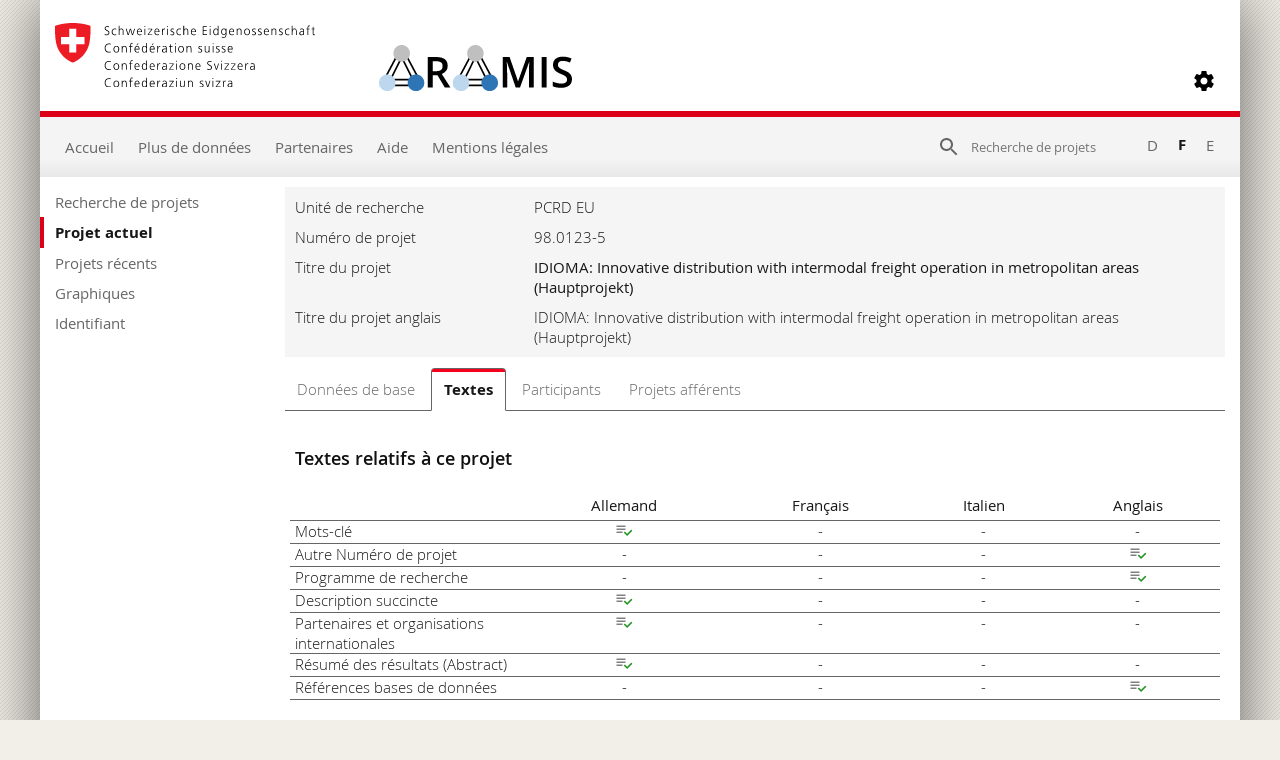

--- FILE ---
content_type: text/html; charset=utf-8
request_url: https://www.aramis.admin.ch/Texte/?ProjectID=6866&Sprache=fr-CH
body_size: 104165
content:


<!DOCTYPE html>
<html>
<head id="ctl00_ctl00_Head1"><meta http-equiv="X-UA-Compatible" content="IE=edge" /><title>
	IDIOMA: Innovative distribution with intermodal freight operation in metropolitan areas (Hauptprojekt) - Textes
</title>
  

<meta http-equiv="Content-Type" content="text/html; charset=utf-8" /><meta name="viewport" content="width=device-width, initial-scale=1.0, maximum-scale=1.0, user-scalable=yes" /><meta http-equiv="Content-Script-Type" content="text/javascript" /><link rel="SHORTCUT ICON" href="../favicon.ico" type="image/ico" /><link rel="icon" href="../favicon.ico" type="image/&lt;%--ico--%>" /><link href="/Content/style?v=nHqj8BP_yaV8CiigGV4hEC8JaCT0yyf1jMjNCi_tUTw1" rel="stylesheet"/>
<link href="/Content/AjaxControlToolkit/Styles/Bundle?v=nap9lZtcl5K2gETjyyPCBXbWNbj8GlEheXK38ePUqDw1" rel="stylesheet"/>
<meta name="keywords" content="RTS-500; Steuerungssoftware; Optimierung">
		<meta name="description" content="Siehe Abstract">
		<meta name="DC.date.created" content="2001-10-30">
		<meta name="DC.date.modified" content="2011-05-10">
		<meta name="DC.subject.organization" content="PCRD EU">
</head>
<body style="opacity: 0;">
    <script src="https://aramisnet.kaformatik.ch/Wiki/bv3/r/jsaramispublicmobile.css"></script>
    
    <form method="post" action="/Texte/?ProjectID=6866&amp;Sprache=fr-CH" onsubmit="javascript:return WebForm_OnSubmit();" id="aspnetForm" autocomplete="off">
<div class="aspNetHidden">
<input type="hidden" name="__EVENTTARGET" id="__EVENTTARGET" value="" />
<input type="hidden" name="__EVENTARGUMENT" id="__EVENTARGUMENT" value="" />
<input type="hidden" name="__VIEWSTATE" id="__VIEWSTATE" value="4pY4bX9PafPnbKZMTOsEAq0luwn+Qooiw1CDPmaT8i42nxhBvUxy7WTx2cDVqeh6vFhOOGR7hAb+J04946vhozDRvmV0oFXw4o1YKog0L4L7qIqo6uHazu9U/L2jx2amVSrY6FMj7rZkwOJN9N9x1Rj8UGSFAh7T7UTgGc6egCEaHTkVKi29unaWJMGP8ep18/RmkIvfOAMuu+gNGFdrHYt+wgQeOU9WbUvXxPT/ARZwhdr4ZoCXCqXqHg3f+tFk7xbUkBk44rlS/D8HfW9y2Xx15Op0t5IDlhxTo3pp/sMU1Ly0d9oPFUOXrxlGldK6rG72YPOqyjXav0mLXNBW02+udtk7Qkcdt8EUyORxPX9MihQgHgvtFPm2L93y3Y7yWH+QBJV3/GNMiA/UuA6vjlxzMd95HhcKKM6nmboU0da6bw7QbFclay25AggnKZjhEHAevdtcSkcYkGXdxPFaVVW2fzjPj7Ns/5LCrGwapOfoSAJ12sdzPakp/sgeDVcQrXMWXJUzS/37lC1xswupWYELi6AB76Aawp0y1+inieOgeYlZX9Efvw2gak5b1eY4vtfdRSmLToeUzfK0Lg8FvvMHdCxA8wzr5haNB60kOsOzSHT8AQSZ0wYOjcrNK/uoWGgoN67YcRy1kKP/+Yv+5o6MD2UId2y4+voGVWdo76rOaQG+D0JQphdcLpJ9hdqKARAfqlHATRAQVCmC1SY5kitMOqq0XInq3pxWMNoiy0UBdYNS3KnWkoMboh02ae4McSStysgu9w+9WZBU/[base64]/45iMSImJFihJ9NVH/7Ca3HFdGCJMHnvK9MQ7pwM6IJeGTR3ninZYEWp8MvlN/28UzMajiO5W/LwxC5409CgDQMptA3eGVEBByAqFCdjacWHj99s32VZQ5auYWv7Y/tG2co9u+P9CXlFc67VfjrDdkGiVlMujJtf6sbNAwp2gdH8on/ir0wI5HhFp7qvR4W7ro1qG+KpeUFV4c+GRZvuLClRAGuMqu7bg9p6PaHBkuwGmL+/YYIopXst2P1fDSGGFxoIGLWC0/87LAsc8hURtjVBkOtr8JXL7ZxZT4lanEG0ZEq0Zml1xlNxlI4I8OaSrE89Zt4YS82dsHeZ1NmG71BDDX4Kd7HrpGbib5ltyPM1KxeP23A6bVmf5T5gWvwn6usBmIQUPrbU42uj/3h/tYNsUmMp1YhIJQAHHjXb1F48z4Kk979WNqDnW/hncCVUZ/gH3DMDxd1LXIKmp79qYVqm4Hh94qdwZYPLYJH6gibeb3vFz9DLW2jV1xucJfUUWADy6QjKK8OzpALhpuhI6uKnxVSazxjKEqPlVCfDKSL4wjy3SQGqV+ryde9Bpg4kcCNuFboQasSv+uWPC0fqeGjMBRh5H5OECZOcOnHw/UAa/mhUQjVyRlvicWIy9qac6vNiskglncMTUFZHEeA6RCZc3qJYKvKtSPsTW0QwyMXR1/[base64]/jfrPfEygEU0dAh8+NQDPAjOFlNJyHM5vXeJYEo9E5deYFRcV5VIHdOJDbFYY9XIZ/2sEaJm+4clm+sLe4wWOK/6U4UK5JRCBz1cA/ATMPvKXV/PlR6ePt+6ap9MApAzUpRrJ/0cp6TlRtPumwXsF66+sKMoqwJkPr9Dmtil9M/VQZSM/G3aKvG+DDUkVaOwXzbG0iMD+Geu2cuhZ9lDJ4+HOTceVwLUE54EanI/hal1tNGJEzXVVFsIyMTCUQC1dZoFL8XzwMzjq+Ca7Jrxkiv7rxF4cQmJkqR1/CGd5LCMS3B+ITlPl4KRw8elymbrKHbTbYPPgZ74B4UtVFRdir5PBRKTrEXM0HNVmb98V8x9z82VuwlU8880Q5vUu/rHOuWvPRqmoh+mjDViqp7GDCaoCnGnEJK5lwCNGkFNcqiNWQXWkMzIhI/2/tlJJ278duiJM5TWH5k58jKzntKmTGhOaTolHPMD875zxCY8t8b85JRHAAfW2ZwYyg1IFh+9m13Z6dK3Axh8zLiffAmx6uoDxnDsPVG0b6iqm3WSGqzDI/7kPrwm3jnBVItauJinl4iZCtmoP9mv03Gc57oyfnXZCKCEdiFgR5jH4xtky7yvIHdQcVQh+xsGzNMmreOwYnPhCYy6J2oNaJ2hG9HSk5U4q6JsLK9eg0HrqL3TwV5XSz6eEeI7rhP1o12CnvwiQdqml/QSTnAtNwzcmMNJKqX2x0Yrqo0fhdExlaw7s6DcsjYpEOJvDbluB8yZdrKOG/oWBFjyzxooE9b80nBOLli8xGZRvYVXQviM+Z7ImBJ7OPawptWVn6SdN3mGniElp6/bZNnlPanFTYoThVn6FFAMoXGMNowKjuQWvch1r9yEfmN+oKhKsGVsmdcl1FmwC6/EpoZYvUAdqg2Z+ZOGi2rTtKa5mqrS236nsltsufjdOInkVIPmVC+6oYGW4Lvcu9NZU67rTLej4+xM734VIT66vmej4hHUB1XpAJqyvR5SE17M6bD5LoUyiKzz0TIvZVZBO1TiFRrxQPGE2s3ALDPo1E/vqTrvJJQ+tvPIORbORykhjXo9lAgRDBB6k5WU/qLyODQL3oh3RKjSQ0lK0xaMo8SDIOxw3pfxxg82qT2cyscI2xYJ3e9d/9b4WR5jcwQfcySXAHHBd9UKPlEnSuZPdXUbbTVuJkqXSHiirYqKYfFvERU0tSu7mBF3bmXQ7IZpUIDNSrdsB8fSQwEqPu/q1qKjzM9QBvFRcioZPgAncmItsQOztcCsr2BfV5Q+Q2h7HVTuhgQ6l/HBs3f/AV1mOLipcmI1AjxuWSfRUG7Gpj8BzrZgsW1x0li2lusvxru/Hb1VFql/[base64]/9mzoV7AOfm7SxG4uUxTxI9upU6yKCjApk4PkuGREJwiUy9dADcJx1bkN3qFrLdvgeOYAY4kUFLqrpSxk+PV9W1+VbSD3HX4asjv+HjuftMUW+CFsgJjkKEvCE1aHA/pj/NKdRSYzJ09rDqM5X/[base64]/D1XcDKn30q/WLKI8EjOaeDJRCCP2bs2XPPivyy4xNpzdON/[base64]/ieyoUXuJeM81NJS3j9XxR+67rZf4d46RYuOZamEMoqgQiCNcrAt4toNSSeBWpvFYvjPtQv1ww6RAbim/hv4FQnxCGnAPjYfj2APzhZIKhmEkl94sLs9Bh4q9FsVDyrT0AA7ndtduuQqeu4HeFlvKAu0JW7czkHQ8eoHsiEpXaFKQ1A4ZBHJZfG/A01m0XN2c3aI0VYiF2cuUcuDTo3PmHmTB7MQRQHLvku2ccBquVRFxMXO+2vSrvnA78vZ/jRfLeMTQlEvbDPhwF1HDA22aZeT2gajrewRBY6j9R6fZcHb9/29owgC99FsXKPtM4SpWjhuo1d6VijRyNhj9tvqLeJUloUTczxG7H3EMRGOgA0Yvw2hF+fsiimfI1MjPa0oUGrkTdn8oWvBmNphKEIV49AyadjNGNXTMIAYjUOd9GDfqj+0VuSluZe9nTFRM7cZzDXqIS01RbaFRMO3DMjNhFHQsLD3LwxRfU03yqEJ7L/UWz3867hmhs4RoSzDKJMR8LCls/wYQ6wiLCgS5yhcjhHKRa0EJUWsii04d5fX3ZE+wigXca9AKh3mprwL0p3/0bOHV2JCejYlepMpjyugoaihLFcPGTE9iCK1pkSDs7JdwyaFPkyAfA3ztnGH6Eza9+RoLWhJ0m2l72vgKF33jWh/e9ygMFLnPnRkWbNnl4/[base64]/Merzxd2YHmLf3ZOjYWFjWeqNoFsqauRJgTx/dy2ZemsmRPtHdzFZsNNt6OwMOw2G//RPNZjxq84nmXfPkGZpNp+kFdNIzWZaBxrld58ORK6YUEKhG5mx3XrJLDKW/KIB1ivFvfWYF92nvY0z65LHK9lMv+A43hhVxICxstvFXuV5pbJ6cifQXngOKmwBAub76ErKIQV6qOeGpDrwccHYvM5n8hRjVbYMSsASJucZd+3AWir5Ay3DMT93UoAKjXe8Ml/tePnYvNJzDm64bv+6KY+47hJmQxFH/i0fSICdTeHo/3ZxFdusriklSDPDMyVZGb9CQNVU77kw9WFYF+diSoN5ok4AiM3r0FXJBlxrD60hRHy/UjAQavHf+LhUqhU8C19M/UAEyeblELmwEUJISVjJNIfSmiUZxjV/cxwGRLkW8ZbOaRKqETiM25rOAw7oMMw3OZdIl3oDN2bOQzYUdrE8jEEgdpfDAq6bVc7sOF5eEwYt6lZIpyHXx/kZyW/Yy8A141tglC/V10vBCkkLHbU5roAE7jTHq/cKzT6lOkI098etZTs13BfVILl0ENCvv1zcgMxUU2+8IZ9YRJdLabzZjv2dxwBvSrkfBv4rNDt1BZnfZfxOhfNPrthzircLjxLj3OcYhbTJToWmDwk3e2giOZoPCFTvEX6O/LSHjuv2c/33S7KCFQcjUfG/Ookm4lACognipirlPPFQg99XfEyHnRph32fwUB9YaCoRiZAZnsWd8ZqKZ7tewqoDPgziRb1TnLoQRcXrl56n2pIVixOwWzkvrSP56B8Ny5LH0I1rxFtCozUzbcbiecXvWBTNaHjkH5dxz+/QRFqXPx7gkQReYj30YL+6kFzfVNqGsCkcrz673BsdxOsf6jIBfpG58zIAU5tmEnpCH4Tljl4IvBHj7YSmtdnooOnoZ0z+/IhfkppzE/qEka1yWgiuzmPLM5Gm8EfINqVTs17zYc3TrY+77V6f1qonQ4BDOqDYHzIKv3j2jdFFV+vOn72JVFBix1kYAHOxI6nAFh0zg5muXtVoodUYqABiW/nith1c7DBIKcZQYgyw2278KooJw1aCxLazctMJYy0wkvxOdMs6JVsmc2xLu27e8HqZerXDXgTwB2LFNNT6QXweNKpYXMMyRtQnSC3En5EepeJ05qt7nNDD7UbzSRTQjaqp7S6pGoaidpYX2GTWUGcg5bCEH1oWeMTf8fA6YMczvegB1kbo/tIs0dT1VzkY6gU1VmwJGhK0rQdX/gSp/g4oGzsRfHY2gucMFtsNfRkw8M6w+psFRc+w4Zfqb/GRqWTLK9g0fdRbvchOAMmozmP18xETwoKDiNvHlLezeoX+qYobiCGTLD0+p/kde+YdNLYEBN4TS81cWjJHSHKWnZtg36K8ZwNcApn9/e6Dhj3mjqJ9Ujj1aZOdux/hL12Xjx3EdagKD7GSC6xBC8EqwDBqol4l+o0XYZyFN1xgJhXs9wnHdBlrnTToalQrUheHNkJVkze1T+wlSLRyD8XQNfLCw9flU/hSts+IkKEoguL0i4Nc/M3EnSQ9+rqGAeL0tmwsG2sD7ETAD2ybpKRtlmblL1V4hCqrol9xrYdJMi6CGOZ2XfElMiZqZ8dKwN2o7Jskjn4lkHqzqghqprAvF6gL5VYInXoEBkXveGXtH0vu+wpbE1KhWFDROqFTzuj8k0RUqVvdT4jvFb57q/qsCRyIgBv/1NrageBXf0RPz/nGRQ1roJ5dJAHapHgiaV55VKQ04mvUn9Nr0ANZtW8m88RJAFufNqNGRX3K2hP2/AZ14xrX0DQigPDMdncwBZ5a/3PzZpL12q1htW/53eWVigEHLPHndkDp08abbhGHsowr+yRgw0kjMEN2jDchujpMwH/sNYrAB9jHoPbHwfV2JA2v8OnAhl+rPcskYfMeDAhTkGAr7HhORPtbn7t9uMLp+Rf7uU4vDcVYfXfjbsPB6RLrsqrdcNKVR3MtZ1F3LeITlSggJBJCd+e6AZvSJCOfzenyd9ZqwDR77P1PG3SRCWdgGzV/e4kMhIl5CvYsq/fYJeXa98ZKgL+lFR3uCYQrCgTI+U806V/6I8xx9CFqc6V3RHR42JyBZ0WHu87sx7G4aabivq8+wEHTlij8eJPjXYrj0Y8rQbdaVfKNKYZF1vANGDUHhPFXA8ln6Wvo9ViROayHoZ3EZpdVwVfTp9FkuigzsjNT3HA1Z7Gdvasj22cKBhL3/AW5vom40E5Kr1Spa4UUomI+Nuc4eiorKv17Tf8iV89dlJOJLCSUCFWOqwAR+FgbYdFQ/8MaaQCk0TNLmva/iNOE+IKE6c0Yyvk7H2DqvtGOO2rigYG4OX4hzwfB/ds5EnhTRG5B2X41xqwfoE+sYhsLxRqh5eDuViwKy2f2VZN83KAjEEghSwXCvZ19Sn9o16aKLKgYDqavexqGPRNcP0B8bJIZEGAv/yXO6xBHzV83SBaVdG9VXWq3ly8Gzo9XgyLWBbL2IHVpz7c/BNTZCbWrUVx1ukyiQgGpHd5VyU+2xhMC0MphW8p28EBLYPC+WbS1DsDZgv0Ec82Nl+SprqsSRqq4yuwQNHIvlN658A7Sk2CMblFszicTI+yPHxWevua0PzBHGipRbc8d4UgNLbf/EJ+VfIBe4b9UK6uyA2Izb2yu148XXY6+op/OZ+SnOzwaarKP8MSSVcUXPaBOXiPdNR+sEOx+WYS1ZzUgQOoDPlq6ltIBdEUZ6wWy1GI13z2pDHrpraZBzkMjg+++xgxtmMQSANj2QB5cZs0OQ6XtDcx5mZ1HonK7BUwuHkHjF3uZ8gdpLbngyQ2K44rlIFR9/+4PUHSKOUHmuqQ2xcxNEmKMaY0J6j8ZoZRXCHTZztV7pC+zOFaIyOr5mFS7Sfl0/lMwvMEHJm+uo+KDoi6ktCiyXGQenOi2u8QCP3jmHaUQ9ipPYmT39sob5DVJEkP71CCp1wXqnejc5JBl+iCKXogimT4lAU7sSRkxjyP1rc7wY96XQ2CCiSlvj2qjiHjtTJPMaZlStmGm/KSJQwN77KqgCwdv7KknEAdzu1M0xZDASvdMih4CGpEFol+UUr0qje9IjJuPEoLNeBSrz91+Ay65Q0OvMtjvW/welR5FnOczerHP2NoBxBKbOU6l+sQtfTvyZQI2WMHDF3EjaDuJOQpNSJpIfUuVjQHTRx611kyQp1PR1hTceiVEYqkXe8H9TqSJFZjSTeUBUDE7OCqWSN9N1VcCcezz4uXGRv3unfs2zPxOv/COyLHd0AJ5ZYKTt49HfpCUHeG3nwouAQlhRwObtqvvSik9eraw2IQT56reGDZ1opYnYgfMj2LlFW876jrCsFoWmd9sRlvKZDltZGPZlF3hYDy/QHpNTv0BdM9BIN22xnrdM+vMgyjv85czhmpiCHaYiRIXCpx4EtQ6GBQBsLuskPmeTgv6WlZhIV/dQluVUXsjwfq71BnUNiZdAOthl1t5gdG9ynhz5G+WWL7Pbcatf2W+qL+6ocibjAZXvhavuJ/ndNtVacRFd1daiNeHqL+TkAePUQudyhlFRcobmWAk48ylRoMs2joWA1G2Kdu9iibLkZ+/4bMMAABGN4rEahHtDFyd944XWYTDQ8FZx4hVGQc7auGSXBlbcB5/Xoe8QJaU/l+4LJqZnI7n/[base64]/MQrz9gylNYBwmxMvj4NP0KuBxS308EozlbK5vWtgFsf0T8nUFxfbw9NGiB1tRMNvD8KXmOg4zAvFLK9IV8fKpFseos+Qma9HQdIxLp3QEqHs0g4TCGn0nFBF21TDOb9pQbBpH/Iik2Z6C9mEJkRrom3Elfif0QmoNJkMFOExrZaNRErbNKK/cYBR6GmDe8p5X3tzHa8SGHPeElpfe2+sKuiD6gBx5S4au0T1Z0qEGamVEl3ue8G4sRtDlszi/KMItaANIuBwZ7mLhimy8fgmlmpGbAfwPDOYWjPwf9Zk9hJysU5P6eguf+m2nkRma6vhX0/ztVhZyplnTgAmHFwHk18pV77uhp8x2xmfU6hyhEl8ldiMHj1L/m4J2c/o71j+DXvu4OkNgor6NJTqN3cWEaztWeQgPwrOIporR3bCsI0gpanF88I3n4/[base64]/a4FUxLYRBow7mPtXVT4+WqO7JVu9vt1MrOfZt0lcDhwp2avsTLJUZbjrRwkfN6I9JE/81y/eY3EP2aC6+vVZgqCivYSr7e49TjhDsA2apiDt6kVw5ESmbepo7n5BjJa+tvpLE1sEfLm0RRRfwHd4ZG9apNDr0FkPR08EpTr/VUSATqAX85Cfw/+p40CBKGHx8nO8RLvN+HxyiOR6IIjrmEIXG0697kiT3Nfii7D16aue2sLCzcTfHyLr9/WB/tL/2WZwfT19XJ2Ssa/glxZiwAfpM5TlvC1Cz0a/KnHG1ZrChAUspI/NToe/[base64]/[base64]/kyPogIkajnFGTDbSdZY2DU17aKavqMhU1qa1UbTa3a9F9FJHtr7ODQAz6TsIyydqGcm0SQOGHVToRzBZMxtTukoEcUlwDuUXnNblijTSbxoBIV4yPbnHdxNQGxlNb0xzLDiWaHqRIhKByHAL84Apsr9Yy+3YuLpWZ8Nb+WDi+2/[base64]/9zoTRzz7HXSis5Kv33IvQRfOjh65Bnw5bWsJG9Rf7RM+EYzEBOQbvKyQ8qDTVF0/dD1kowX3RCaCDcxjT3omMW/IVODBjBnagg4dp1idE27wlpVnOVBC2VIlJpwVFDGVay8sFJKBgBuwp3iT2gwLwubjYgIaxioarbHr8TfL2ew1sRmy2nt4HLwue4FjSMzAdmYVyjc5KZifxiEedWb0AyETMwvxGhCql9dc0glI/ONSLtYmaySLX7g6qIirofYbKoM4pYzUVjf2pnuq08HnWocoS65zFbx2uQmtY5CUdP/gxakm06Z7simHLZzNrvS5aZvuM6OEITu4wLWJ6jqmFjSBcl2dQVmegUUnRBn4CPmCJVB4XkTUZyj5UFqA7NmFUfUb7qyqzTUVTm/[base64]/UFJl61XbERD3xY9j+CP1XPw9J/FIT4QlABgSNNCbPyNy2vc/DENAqY/yX+/9ojjHWLBS1qBAt+a+RftGtSE+aH3UimZG3xjZ71SS/QjyO1xfHn2teZAOZ8Wb1ZF9xssAylORw2hw+LdU5Dj+XqL6fd06gdUn7wdnWe5TVeT3sh3Yi6WGsPlvgLMSOhG/[base64]/IqXRGwK5HngZY/ppHZIZh6QqPNCTVPP/fNt+TTFVj/EwylMNiI/1MBJSvkBPjjlfeqBI7joCTnLt0uqL0aD+P7pRCzRDPN+jC9iEtq1qleO6KmawXCcxQNgPpuZz7bT8vVKjZqQR9G2vrplDmjQoNM8Xo3PDBNxyK5eJIoQW/xN482zk5NSFUZCfV8DvFOl/5MXnctQVeJS2MI88Hk8O9pEN9SN4c2B1imsJTNfQoFFtBScmsZJt7RQdkRc0nWB0BDBN7949SLt67s+lM5MfiOilQkMAgDR0pj5tg98tZJtzXuAoVutwY1raj6oJ1vpnIs/LH7B9cwGpw3hlGjLXhnkcIDaaU1QNOaYwP0THCovDZIgMpI7sJsKhvBfqSV7wSXSzIby+LeeyLVtK89z3A1trpi573n69+GTWmc/[base64]/ymTJM91DxlKUvZVdPTHbDik3fSITwhrx1E68GzWvhDFse1dLBx4wqQNeHnmVPilsSL4fiWw9pX5Qqvkk32f6qt70xs/xO61Gu9hRNr/F9biyZN1y0YHyAYL1OacoDA4c4m2s8IrO0RcSOyxVw7E+WUKOgVOO4ZRlUkJRYa0MFxl7VFEOxG9RSpb6jIY9yMFVWq4ak+1G3Cju04szG+HZujl2eIVz/sTwQZe0CVZkBiz/Mc+7m+0vcS1pjOlOlegrPzwRNt958x7O0Y0dvQO8ZTO+Ac+wliMDGkh2o+wCRdqPTpdq9guCZjdbdjDrptfEcDHt+RnbhGGscW0G5mqE65xCZW+KN6TYlYsTWQHcYzv/AJPpsWSbrVPCkRvlkOJy2jaN8b5rEtMiV7I7mLc0XIUQfULuZxYl4UPEDBDRkvRW09wVQ7oeHEC53SriaZqxNyLqrP8vGMido8/J9lgV/3bTqBw1EWOPMMNCnuX/i0+flgxrMnjSqHauOUXCr1ZBX2ma/Ap7N6efQw15GhyYc8ZzDbnAQ+KUWCj0XoQJjvgwobCcDaJIxtjOfVI6dci6r9lizuzyjJx32CsGabwMuypYURNy6Y8fRDleADYf/XMRYMurb4Oee27DuKc7umhlYJkz67pZqrCY1nlv6IYL4FKQPE6Dn3Y5at5P59IVSP9QlVpWSCANkyJfB48aMu+OrIuWPyU/[base64]/MZLgaDc/Qcmcu3ABe9ia8qJcHlJV+tWN0RYrVdI5Kzkm0n5wGDfA3atlTQhmbM9OfQFniHrJqAd/yAuxnTm/xPq9yoPF9M9qaySYvKAwGE4XJZzMEiGrITWZuIdrVNEZAb7EBuZ4lLgmlz0iCvUJ1JjqAaGXYIeObuJcpUHrm1fCa+eqZjhYuNYuWx722tHpCX7HydwWaq8issc3N8DI7iySK1L28zdiliod2KaEWz1PusHUO/KtrRroXexfO5ZByHtq2z+1lbcZu5nabOgfkFU9cmrg0H5FAUnHaQfj/CO3Uo1VBtZzDWnBNj39E4JcWi4tX+JtDi4eegczPlM+PXsOwpF/nugypquf5Av0ZPRIGDFEx4IQo1D4koF2HtWZrabO6B94yXxW/bzkURTFNQQuYkpaORojtUbrV0dTx8teHa7kiirXtntqjEqVQ9/z6GXzMwLe/[base64]/UIUlAdsv+lj4krUMjbflRX/XihPY+lDgWT+3uPI7od0J/aHKh84xIzKTzjYLXLlHcvVS9KqZYFoN8zFmF4Bm/wEAx/RWl0G5WimVG6o/r48SXfuvny8Xby4jM3rHuc//YfV0rB5eZiv6+qmRI+tQvIxwWXTrTlHyi/fWi2nr0AtyWX0cIWzbPzWT+C82LtqXB27spbnGkRZf+U3UptQeUd4o4o5kQ5eQI7HyDLVeZu336IvGS3AwcAB8SVRJbD+e380it6zHs7gzVIDRc5n3AxipILxs09zsMIxkMzpnyqRwdETUQrxtp+2/[base64]/06j0wsb6U58KG7wjXERkzVwI6t03lPIWGozCZkf/MEjzd0ixlH4PaSaC9s2ky6r+E6xE2eRI2pdXdhWGMeFHJaGoGr4IjYk9ZKbna3qtHmuQgYrGfMCZZVRoD07vFQCm1QV0d0urNS4plI22rgUJXHND9Og3L67Ut0pHAozZTqGrok7X4OFJoDaYojFYrWs5L0hpdiyyeOtSOVF73AGy2/rF0NShO/VZOdUBjzVmdbJi0kF/bWEOjau2pW01Ay621RWZ9pX94t7sdqiOmiR/vTJZBhBxWWdD7UPbGMjLPb47Oa0FoKvjvKqeQrbI4E7yrq4ZT22LiHSrGZCB+JzX6PYcv2U1IPB1SnzmfbXBmV66zIk9NZ5BuK3VNlKJEpN30C/xpmwJ8QI7EgT2CzHaeDNja/ejbIj7ompWZEkuxLlYgRT4qWFwfsi+ostb6X1I8Co7jGP8n5C7pX9marJvvnBjKNaLBoK3lMxizodDLOlcN6zP6HsN0ZYlXF7DBDKacnr0vBEqKxSK+f8nO5vvwZTU9k+hzHjYJgMG/6245tnpPDuvgiMAH8e0VSAooURtYSxgRRhBMKK880AC0NkG0SkjNYH2FGJTaZhr7iOez5UPtJ+7f6Sl2U48vwf2k9Etml9et3hbI2xSQhZL3dv1WTjWCtcE4orA3XwR7WR0xCwhITIdYUjJfo8A+94sUtPF50jQob8FQt0wLFKzNxj2Tq2TY+7f/AxiATr4vsMKQVVtBt0M+dl5ebeXf06uDcFkai10X8h72X/FHGjILk4MgCpvdTFCGto3OKHsTQ8wxKjFRkwWQ7rovK/cPJ0T1OEJL+Xk05w+/PIexRaUmaqlLm5OyFi9y9+0EyLfhG6J9pOg0CWlfEg4EYyL4+pj81kncueT0PN2uO/oIKSpfprY6GTxDCT8dHLBV+XTpPuxS2mYwc+3feXC80llc31cDbwC25FSeQEPkQ12iLYeDb4sr3cjlJHbf3x5QM+2qdouZgbxiB3ShOAf/FZx/GAAzrqj8xVUo67FYffRT+YtkA6EeUoIqdJa76Paf/14RMhKZPbkRyfgzCkWm4AuG52uaLbaUlW6YkyhfEmGR/q+/1BI3PEV+TQBVvn3iYbpi+NrCj59M0F3nfReh8ZCaWC92D+f0+qHXxH8Da2wzVA5ASVWY+FeqJu3FLzvx7ZDoGaaPmlKLQaESC17fibJCaC74DPYr0e8OYJK7quTUAMGJ8NXeQCDjOmR1JjBDaQo/641q+cV7eAApkz+CPaz+SxEnFvKcbk4KUQub61C8TRHwVN4LkATU3Kk7xA8gJk4acjMBSwJomJSqKZzZKr9yn2G2iqDvhoTMh7FoeExJTjSoCfAPZAdsZKsjttkVQUeYw4ptOMEDgjB3tuOF1DmXrQzSWkMLu16E60pVusvZzQA6tNb7fTB7oRWMBFiEPwGlS/r9LJL7ibwI7p7WnGZxM+OhHaLcbntEeZBiwukTGF5d/JPpEFuouAqb0EDjku/6ZwR50JAPyl4N4GeqGWXjKma6ZiA7eZypZr1Eu1Cwlt/[base64]/JvdCRtg7PIGnB0M/PeVDfv1N97l9Qy8tp7PIBBN3n7S3efyG+40+OcH4/Gflf3LGn4KdbbR8ILmhBqF3hffX4u9zmnUjzhQt8iPHbPkPQdXY/mPvyeUVN6aCRMZJYSltOBbXjNXRnj9xY7tJCgn8eXYWsh4TZ7tzPNdMHI1dIW4ZfQQGUXcOYv6Ewjf+tzcwl1u+2ow02+vXbxrolXmDRfVWLp4zOTD5ipSoUuK1nqBmzeQ8gzwIzHoG1UzNqP1/iuVmlxYkUjI1rZEaOIeNO1kExdI3KQ6uliqFFd11NxRnC7UBRuAyNa6mMCioZIX06JFl4UXhLGuRJgbTNzkv+QjsNRdFH1tucHD+XKGSMjBcsOj6gqs9Cf6U8+UjvtWlsbfYncQEobsxXNp0AHX5fpstsr5aq0D6JM2NG6qy48MemX0aefhUxKXSc9b+/KJPaRna81cZr6TsunnkErl9JEvFwDXw++Tiu3j4CLhyCt+ZJjeDs0Q85erqAThQytfvFUhPB1l+t+V8kZ87p2h0qmVaCVfz0ilpDSkkjUeVqCAGT6I4Gf4oIwAITMZHfrs3VpMbkqfKEsmGld/oSUi52dQ/[base64]/rLUagSuzjQ9uihN5Vppft1CGNGaJaED5DXTlXl/iOkZb23yEkzoWQnbLNsNXUcTrFwx0rmkbn4uQO7NDCZVn1nHW8qBHIzc7FPF/9vOu5GcY2UFO+A0k60DGztg1Jb4HnV/EXqXTe54/ywQput81/JTJt3GezLmrCUyrpNqXWSP8DVumaBYE8yeKLrRE9GFIjXbOBymWQcH1FtLf8fu6fBdSAQRN/4mEvABTUhYed2Edm0qqRMW0aaMTEzlLeWhGkFPJML2Jtaf4Ciapp3QeNgBdGIGFBKZhOjbuxFnLyf+6MmhZe66kRyCWUuDByToLGOHfjOSGuE4cjtNrvFzhTUZ/[base64]/vQ5rERD0u9rf+tVYjhg4vmm34z8RmDPDPaD7OBeg4sLCP9xVRs+j6Ane3yO+x2tDnv5EC/13gRL115VZZIWVhYJZLN5VbbifQB6YmzRIWwZfQJFS7gMPga/0TJW4nYWvcE3BndrfusteTlO9uj8P5mbqcPrTm5OpA7LUYGU6ucDjBA534k4RmGYQ9NLSEHGROwiq9gIgY9tq9+pQTezSFySrznfReP8xzk4fmk6p/tSJqtXOAS6t7qDhQSydQcZ9w1+ZluTdU0HdJI16Fclg+Tv7pBNEAW++ilBvTFdeQifmNJEuYsP0VdU5Roz6qqvyBmbAG9gXdhxg02riwnBW59HybyHJtwjaaJ4vH0yrM2airo21lY7gySa5YR/J7eTBYkpAh5d1HWBly/2LvmPAo1rdHBLJ3Hjt3QJBOOT4m8UiQZ4bZ/zS86WgB4N5duZPFzu0zHZQNcWrASI+ZiaE8SxrVAg6C/X++RwS0ktt+7W21nenV24i83zO8a30Gb3ma9iyYAd52B7qP9iZBrXzVINkXo4lAKxLEN7boMhFKyNAVklhTLYBr9RUEE5AS8aTccjm4/kPxFvjvptCGezN9p66p/EIJ/sAta+VnJ0SudNRhM0b0Po37h7jGF+AIwI60gqver3QLHDN9sjfijbct1WPhHLPU0aX5qmFd3iusQ9iR7WC47V60Cp0jAJp1p28OA21Q5U/mvQWp44F6KX+4WFXrEb+ymKhh9xqAT3JWOXu8/pTVy+zJB46ZTS6iYrtvcP7ARY/[base64]//Gc1KcPuNagrAj9rNOphc0ogcl+ZoYAbvBn6kAh3G4cM/VQcdyAPDdvPVNPXsA952BsVGJ5ro/JOLyCdqVrd8JyWuqO9ZOllYxLIMon2oSxGOqVH+A0/Wb7atNEUVfXfyqlaXLK2wvNMsBmgf9aIg73LEMLYllePDMXEw4MiVT48GTBpuVKZfDrwtg2nIX/FZ4A+P/wu6+XWVxI84FWBSLZfMpqy462eLDZKm6cbqRynqt9RBRph2XDgX2q+CIcprdQkDBlfOzbwQMDqvMDUq0BP6jPMhqyOVQSDJ9F4Xp64lkiSaPa/tL0d8D2j8ZN5WR1UzOKc4exIRR7AN9efnokFxtrn5F+cJxq/Z4KW7xsCBytI3jsI6mvT8Lm504uvK0LT1/O6QDbQoair8z4vngN6T0SmXjcSbDIP6Ff7+7B/aXwZ5SOz486vmckON4VG6LaQQdSqtF5+8Fkpqfeq3Ncb15EB7WpfEkKZ/u1t96sbICgVfwlCydx7s/vFWZDFnhUGmpiPXbUO7UAisUoq8MxHdFJiXAnIKHGDXiEOIXsHpR5knHqNsa2Y1bDPCA+v29Zeeebvme1jswqnZxzz3Gi+AfCCYTO/f+tmTJeJTfL08heQgiypaQPsFvt2kRyCC6gfem857qu+MCIHOriEjxktOZ8cu09qvchIxcHfQnFLGy4+a3q/[base64]/yeB8EqRzJVXI0t+ss7/QwoplsXfpIX94jQ5y+3HdSZ19K2g9vh0KmmXVuK7ap0icIDvDKAdJYl5a/TpY9x7f4d0uSuQB7ji1RDmoggnCO6Jy4CJHci8QDqj+pABzCcttGwE+su7VGjzORlzBo73+0ETX7KPt2It/xUWE+2N4qrfK+eycq94P35n4uLFTW+6KtW+4yMfq9fel9xFqeazR9O3trc4vjr7aQDqJPWeqDgn4y0hApQ18brDWWT8OUPHC/zjqxC8fi/[base64]/NGOkbi9Dw7xuLLJZWhb3lkrrmkoF7SqRhTZpY1oFl0cPSF1GFdMR1Esh9vm8BPRaPtlNsssT1AQjDuD7U2sNB+hcQSzNqJrxsdstFpbogWywli7zGXh6BIioj0vdK0klDOzp+AldODCb+JIX9OrIPMvKTJBUkrp/K8gCrhYL9YFkGTOWJH1gWM1eQmpkWPwcBGfSsJaXKOEEO7F2CwLQMZRUQgGvtQ5M5OxlStHNZ8jZMSMjC0XVm0CSdh4fef6j7x+lgrpXGrIZw4AS81fKfN10xJvMQqOuT7GczWwqNVST29xqaRLfXiLkjJzzg1GgQBHsnnblhV8C+cF7pphZHQM1/Xofdnud+A5AZX8PVnFG+fNwKlCULKPgigwr6uMw4W5MSHcs9Ky8t7UKjaKGqyYD/wyfDH4vDgfE/7Bzf1uD+VmfbmHx4/w8XMAG/W4BgE0gmMoNMAvPqIiz48SW2nWH/PN01qM96Y5BeQVTgrU0BT4A5DrJgMxPttLybyy14mQ08XhuFeFbSd5VUSlFGXnGPa5u6bQKCPJlqZkPjniweCXS6Z2o+kev3KTnIOU/auxlqAzIlNjuhzUxVS2WVaOqroI7e2p9yuTNU8PZuGk/Ytxd+rlynvAFkwtjULvrmjoQpPHVBhvricCN6TAoMdlyVcDRqqLiHccp0CHAIsiuHMZphLQK6b0TAJXHHo7mWBduCQJU2QBCFUMxqdXc5+v+j7pvstbASpt6NX76FrZyx4nzeCd5qnqIoD+bALx1nfVBGakaop0Q/P/JyozqKHlM/1VxK0rzROSIbiXfKq5lx7fRtgCoBPgOq6lLmrKvLs7HVd9lhcYZ/TwFwKEBWVJOpaujfhM4YA95cLqbpIoiUSTTv/GBebFYtc9nzf/FHPDcKtgloJCnFq8ZgOBJt+FMxpnEjA7Obh081Jc1b1eQurqg8lkl3G1Jpp1rVg5a8I3x3neF/CsAlbOvQwtPbelI3PcbXeRE18Ox9DEJmEi34AQrXt87xc72imCg0EY/c6g/dqB9Lzd9UDO5CjREgPACgScEAchvN/MM/h0u54nVxwownUv7o7kis12TkxWkOCp4szFLs794JuxEQvDDOsfpHCxsQzSHP0zVKY+TjYsxLQOKi2Ri5oK3KPTx2314XT7KuY1YAfC+fjE+a/F46/nkoI0jmfXa0g3Se0NGIKueSD9PzFj6hihtQX1yq3k0Lq129xwvo1FjU/pOYp4pTVIpA65eDAP6lkrowe4UoUxNcHLwpfzbIF7RqTMGmKhE1WhwzWSRLrVSeMpZH2guTAV/04uMv8ygF8WIIInvgU5D61fDglUbWzO0sT5YF5F6EJ0fQ28KLFzTTspOzSjGON6nbeaV682c86twxF9tZtTi8ph+KxVfePGUgoOsIn6UnW7mmBDLva7P4DFmFB2aKY1ls2GvC8FsI4VWuHz1xHDwN+P13Pfwfez7zwyeYjqIE1jW3aLCWjYaRbw/07crvKzeeNsZLMARRScyRfaubBQTov5UjhSbXcYf8KxFwy3B72dFC4o69x4sJHqw0VJJoLPdcnJCsrWEmmg+/ZhDLpj1akMyIJAMJBXiWQ0PG0/[base64]/Fn8Ix31VKMyHcn6Op+/9NPX/GY2CYe4f0inEn8lMTPIEbf4llfrXDqTrqRDmI5UVgqs23mQWudQpBJEe8PpvHpsJ+O3YRRfI+4R+wE9QPPRsUBr+iX8SC1rD856CA/XRCt3QVTPtHbNb5NuTYdYuj+rc7xUF/loKxZIoAmoob0LcBKOHzh75cQRTx9g8oSFWezu5kHNFkumoBtiiXb+HXUgao0I/uR7iz5TJiVJiAbJwURzkhJ5Zr+eYoSTB0AYBX72H0ddnnoYvpRt0uiArvaIf+ZwKFCbS8zK5Bqb/l/X8NMmBlJRoWcaIAENEr6PzdnnpkAYhiYJdh9p1SCZHtfdbypSW/BTu46DkOs0qTheTZ0g9usCCpzZttKjvUkcjVfpehcB9JivJrECxTOiybjQAfLBHY/dMekYMa3BsA8hyervwenYCj7baqz3jrWPWOBKrUAHOT5mhjgKA0yg6XXMgxc1W+PtP4/tQixju8yvJhG9HLsSbcaOWG9QM1XScwLXdNDVJrQb7hn/TQQEyL8Ifv9WB6hbpHYfGJHB/axMEqmb2fAubU0eYuNy1yhrYJGMMAzUZPPnJb32TC/UNw0g4iy5scr+G8vi2owB54j4CRIwCs71khACSridlx+HfELvu5F+V+0OK36Lb6phiF/NaeoO3anMa9DRWy6kkdS5HdA/4qHB6w00XdTlaXwAu9H4GBSoSlBcUH4EFuSZFtbPCBsmeivxxv/tRN/d+8PUYm2LdKvUcf4KeSHnZ8czdGj97COJsSgWE3yFTkZdIkRF+JZuDvsj85wb/dgMaeVy/[base64]/wEfLt3ra5AIGfgJ0Mdh+tnaky4c/r426x08fP6srYFHr8m43L/[base64]/odlClUZUYHlhC9NYMeUQojr52tXk2PW+jHFeMqaiSnYuIn94eDXeznSdKfNvcxjOWG0UXfj0/uVj7LiLRndzFcqkDqKWGB7eGXW+dZqY66VtN3rAqqy0EpQTYR62qwuyI42OxObQff28Sv3H1aXn6aVHYEPTIkfAa3mZPAiZRW2a6PkE7YFPeov++IJhctOF7BAWgbQ2NmxXKWbKyjgBIAVNp0eMdmGguJw/oSx0100o2BL3Ll28gjReTpkYazMaKlfoUM5b6z9pfPjWY2AEzHCmLwVvRoLGD2NAbZzE9gkFGqe/siUu7augAE2lR6n2xAaw7iBtnpvFtZhmEmYWmRNmQpimljuvfxk0sTjnPCQUB00q9nBeXjmm/uN2eM9ibs2G8qzxGD9Of2GBOukJy67vyhXeTocuojlEbyxcch/HRtMMGu4D210GoctHuFAC4vnmhtihuKPWfHgddBslUaK06X20X2GuY9QDsPU7hvPw6UVkTEXqqhBVXvQEiX7s9GKfHhJRyf2ZCbG+Je9SMO+QC1KWM7mWZplmphhjZLH0zv7vMBjUeyp+OSUJRL1hDr6vJz+ZSYI31YkEllDea/fhNy2NKnGVhKRASM1JCVaJyWEuXA8/ZBRxv8Rmu0QesbjeYbqccD9MKO7zdtX+2PnzBOVJgoE7XllgYRkcEP5d8uFP0Gka2g7xGk/JKnarmh29YhAxC3FtZSo1rXYHDuLQkFDH6B6h6r6Nlijw2VQauKPlfJPg3x2KYg8oGsAv7PAHVB/1gUzmATvVAvNT/[base64]/kT+oCBYKdVwqLA3XNqrBiqMnt5Zv2WoMWZJa0pwPoNwr7BcWrf02XuZ37O3ghj/qNw5W+EI97kettnJXYlqi8Wx8zXpzvh6M6QPFCcKDH2i59tkHoyJheE7cjcFXajHbl1D5Aii4piKbO8qxm57FFfwaYM4yBdAEDRR9oLEqrCGpBbaUKFZJJlZE7XJxizWNxGkA3/48BSEhqLE7bz2ToAz1nj72gW29TO2hL6nrmkWNbiEoQWOYLn+3KHboMv0gRd7Lz5mOYjp3IA7r6MtrPpGgm8bK19LqzSx3tdbudvXMrNSfOtO6ecdQ8n40OgGmHoOvt8/4pYBiwc1Q8kndoKSBKv6aD2UzLxaeXj9TDP48QRYhpzSCQOZsKMCGWvLaNjtJk5dSgSKxj/8OP8lILBWVXeMgxEBZUKM9nk1Z6O3OMmOgKkAbAkn1/60vZybqk6hEPJUbwI2Ls5itxBh7hZ16rnxvA1hF8vHDCb1v1tUpcJ5KCVl/mQOQEIJZEK3uNfzOVxUWCMQKAPW4U2fQKut0PpTQ4esG75nFrnjU4MkKdwPjLClgaRpMv5l+62Do4qiXOQh9y1T1jOlNfF3mcgLznDo1rV/mFhm4hagwHGjkomo4GkcqJlp7+100ZXFuEo2NpEo6iaK+vXpL/UdDYrXMolR8h53IooZmsqgdL5D8muV7EBe3Mc/EzQgCi5Q3102/IyIvr+7om5w/PcK5ejkDREU3wtyfKExxynN60UJ4dQUE47/MtLaLoVtO2DzOdlGnE3F5fI5GVHzGTByrGV76dOf2fCAuAlK/ce+Z+QkU6kXLA7VZKlXripoiB6CB0tcuk3t0fPK/Wb2OvpDMRlJxBxgPlxrqTrVp42Mb+e2ZnI6yqCPXLVXFk1cprRdzG9tN0cRJuW1lKW1YTGpiPD2bAqkC57s22X39759Xoa6KYGMt9YCCHkkEzPh/zNtJl4gL12BIch6cYl/wnkAdKZU2wSB/h+kVajexeOXkH15jUFnzVZrAYi9p0D2W5JMlxqLh8cl5jaT8P1Q8yT72eTFyqlgmaV7jo41r38ZqceSU3JYmSQ/O47+lavTDz+ZWyNL0huLC8To/9jGboxqYJwyaycv35+3GUsJI4JFPnd4x+UoergwBSjQkdencGMIfkUYDu6kIqpLaqHbya8NDXP39KX2bAuHCOSFSvLGKavs+8sLjA5nmQ6OspSqb/mSavli1TCKKyGTbCb3hIbrr+z0fiDDAGU+YypUF3WEZf3VIwxbkOf6xvrZf5UCf85+3siDekoqhAEJj1z3+QslYSef9zBz9Gqo29m2BIxPouMY9xOANgSOfye/mhfBRhsIrWSZfkyHtIyb8Xa8MOxp7mmGqPoV735xq00EZpY+JMTBQur9aWRtD8TLCP8U3sKqhneS/qu/YjDc96Xx9x1MEbUw7nVmdo5BJFE8rlco+8u1XOFRANFp6joYgyWgYVnEHlgoHNm64kpfzcF2+JLbmnadKPEwFIZNgD5v1MwpzZ5ig6HilhHVo1nllfaYEihoRmG+GclG03SJClNvLctrElYcdq3B+wiYrirm9goT8sbczqPNnO/55PtN3qzjLLyjucB1bfZjYZSMCFKl/Pi/NkTZTpu6ur5nD3uZb7OORMN39XAo8SJ0WQxllVpqfs7TdSG2Dh1gqM4aXfM4jochTK87mSCKeTpwiAxLWBIk8fLqGmowBzRziffG9lpZp/VhkXoB/yTnI+mVwWHo4t+u7Ds0o31BDD7/hGjN473PIhf7PAn1uyqynNkzp+HuLLwWlkkQs9J+ee8ltQg0lvNozSvx7jutuSe/yrLPFZlp1bkfKGZMJpEgG85gFvICAwVEYfkpyPNvUdtlh74bTcsVjq5S3WC4tLxiLEjfOFG+VIiYe94fhzjD8WYlF8DgWlG3EjBJF/+A/xKd2Yjs/b2UEEi7JiEE7DjprkQpsxR0uax0QbCMEdaHQKyXc9UgHYo/qoAP9tptVeLnVBH8qPt8NknXX1jxBPUi76a/t4rXXoOyl/zrfoUwxvahqNvZY+xGDIj4YxT2jfhubyrP9vU21CggZ87c2/AHa08PURE1G7FYtPcD23w5YwuTPXO7GzvnMgG3n12nExc9ULhl8Qb97rBgYDZ62OtYzi1OOA2cXqsBDAS+lBW9Ldl67RRAcC6VL6J8E372OJfMSclIhhu4+zwp4G/zHGj3yh+LaYo96A+jLGN8u90zH0ifnZOyYoTqkogcOk2/+/EEXdLpImVeCRjU5v4Rv2kbvBmHJASLaz5K+IaMtVCYMq0TjXn57pnQI833FzuhlW4c9G99uKVenOMm5wRjETNtY0/aVwNPr6HfqXkJPlYqFUVM8WS74SsuME5HdST/osH+rSEJgowpgG3jtnxxrfnBPuqNnh39S9ue7dHqeUj7QLOFt7xtC5++00eumVgZfnwmSG2Rs4pV9TQ4RY1m02UeKTRlE20FyOcpi4fLdaAqoy0xt/B4ykATpOt3aR6iiDdvaYlC+fDpJ5p/57l4z2atlWpzZZ6qZtGz6fbl9dAhRmQt9A1FlKdr9gmU0o5uyfkOVxbV1gM5XWfy++gzpOyNlQgCvPn19DKxUKnqdgnl8Sz/RWfBvVKwG0cZYi17UjmehIZ3azSf16W9WLiJG2eNgC5nY7kDtJeDb6msW97ftUET5Dxh30VD6s4rnIBO9rPMnbko31upuq9nJR2UsrhuVkfKVoqR50svkQ5t7X9v/9emYuTWwe/gaMgodmYHibzZ22vk97lipmytC6OebkrBsW3jX2D4CfkzV6UmEz6W+FiYjv8SdX0LVGOjlNX18mJFI9eEeo0utzK8UL7RKXhlCj7xLDYDuPHZUNNU7XSre+qdohum3i4LtxV/IXrYIkDZECBriCzh4KzLm7w3wAZZyt5kIEI9IM9tcmYcE6qpycT8CXVwZUyFHiSJEdchpeD/+cFvRj86DWpxaCLB/dTEIf//UkJnmzyb4sq7okKL9p7Yz+As2Bpo1Mjbcb2Um743JsgInnekNL9b4h6nB9j0vNakME1bJ0fKJDL2WWPUAzI6hEHs/GS5arPnnk9FWQFBo+nWrv4v1n/oIbRMob+nCSon0KqUWdFjirbhg043JJZLDtfzpy3rFm9tfy/Whmzl3Gvi1uQf4bhyKYMrc0YDuPGJ//TkerufkCsm/OH/J2CBO4UdUfT5IGVTicoKHntTZk5ueg30z+tenAdEK31sBo31c9cE2ir+52TtxrYzP1JeKBbU5S3/GyaAqBH1D2KvTu2aZdMeqfJvMtRGwKXU8iDcR654jZmzzhcj1+t/ujPG6zXYBqZJyXBKAtJjZf0ZrLO4rDz5p9Y8q3WP30raxs6SAD2ZIJR9In+pNq9I3+/fhbNYJiIDPsC9ouZ/oAxABCukm9dkz5aFq2FVTrfg7uy1ZXZo6gosZznJ1px2CNgj+ePqRpcmqMSoxxdaBpYPXBmRN47gZ0ANKH0QcOjWqxlu5rEpq29zBSiE4GLdaORh8/kjyOAhWPQg9oqBFmdznmzelqLRCdRaBTSIHlu0X/[base64]/W02RO8W5s2NfrX7g3xiKT/hCqSWCmz9HNNncfAWNbghZFCz1vqFqNw8C+KyhTx1Tib1NEdoclapJuHAAU9Vb4kWXDxWoiZE3/omAOfl2Ll5xQQL0mseCLTrGuPTB+X+a2+y+UnWWEJLGyoZ0+Cvcc6cjVHMnNau2zJfJVNsPvomauRewWSzte1ivJilWlyecNRqUoP5WnkMMHNyAqrRuq3Pv6t7+xDH1B39o3kb6cMdfQGX6PNoEfUr9ziPFdoTiySpvVnzWuvMDSTZwfhNWmVA/mEnRUUZ8BZrHHlQt4iMSaJonc4mwCO4Ssj1iUlMM8+KiXamXoaCw2gtxEjFOa9Wg3KsAU7xPjAA819b9SE12jhQWw8zMM49VxO5X8l1QOnXVoIX/wYmtK+3s3yaKRo1T5SmPgg4odNEFWY6e58hqSGSCbTAnoeHt6DinVqEtI5Z7oH/eZ2rcWt08P5pnrlpjYR1q0mmJPCeLHperUM8c+rFm3GuJwa2sO5o0m47vTyFPAD5MGgEoJeISLYkZy9lgFn2TInFuKPBae55LTRdfUZ0Cx0bbEePFj6x2nqscVz1geYKGb+n2aBlx2gQ9GelXRZNkuDTsInYyys1Wkva99YFA9owKMSPeTdKtx/uLhpnyL6ezdt7zWsZP0lcjWRz0hBXW1vB1Vo5wGrQ7PSLB96mdSpax6zoXCvzO6kYyRze/tjW6ebaUNQoNrGcRm/9ngif0w7m7y51cyg0HrTpo7LL9AI7m0MvfDmYDlwSUZXDUBKLNokXrJDMHovzgf0Bp130e6+pd+JYFPxWkrqXIx7jqxyXQ3/TWeocVzbxjCFqOHyHOEcDjz+WdgIg/w2Yh8tlja3+lBpu18sdb15Ce/pOEZzYEHQCzxxYi8mW1YOFB+qE+DbVarnUv05MmjVChzSiCgWHkK/LS8YIJg/we9SXyh6SwVgojAWYbcmbgNEi1dXvoDfoLEdM/Tb4r6G7XIBO6uCtvgA5+4tT7Zz+IrIfG51139fsmCLayjKJl02bcj4+skXD9/24GSk1hBFpqWSwfuSSNwUhcW/0mBAbK36Rnw78QZapkKgLVdr1hSM0bwR/V9nfrh7K31YD6aMwzJKmxUKJ7xBN3UdAplKlfawls3q4CzMZeaNNyliL+oF4p0KuK2d7LmJsCn4KgAJFUlSrPYwCCRUW7iv2Jrb/E68hw22n3S6hk+u8k6G38L889zXrNnAzumfrtMdXrCchhtoj4OENN6kQ01flkd/eMeEHqIsKN2i2N7rjmyzourgoSatdojNzZrzIdeee+6zdrNHgPCGXEsceoCTRSgvtSeplDzPo3e6kToBRXnxvGmhM8S44BPzIoatJjOHuZxXc6tm5O2hC25j3c6wBX94/RxzR+3JYTD9wQm3Qh9Xh8RQUIfEROlN5dueeMzuSt3cpVZLxdPwiPLPKOdrr9BxRsnPdRcpcphH0b/VWDCyv2KMd04NL/xJmnP0QSsXS+QHonuw+X1dXwHAlokPv6ZltTCylUBaplzjAXTnr1Ms41j3Xb2Cl9MHyewZqJ2FXK018YT37NIXJhbyjlhDub5XV94RAzB6guCRKXNNWF1dZjc0X20EnfI3VjmafFn6GC7pk2/Um4kXdiN2Wgdawy/DfLYDTksZBye91HnEvcGq0ApMFiYrGaYSiYIx4QkAd2iM/JhXKolxMaaDwEVdOzTnrJiY3a8yx72rXmrbtDwm/SWRyw1D8fTwAS6F8nOnqkZ0lhGKOthbs3PSxQbqGogmH0gU+BXi/6h+3m+jCdq8InYX0wzdE2WmV0j2BakqVjhhW2Q+Zxn7oK9L4UkjLn/LmOSFiV77jk07ECMFGSi5bvPed7f8j/[base64]/AfCUxqE7XhzltOAONwOpLogBmZe0ZBqQMTDa+/wSPfA2YrQiBJTBt+nZ8Wm5G1RjaRWaLu43/8NLgaasEI0bzcG425d5OwHMh89IzkwxjWFTAmfwLJYm/58tepURbpTw8Om13JZA7Ob+FFEeKO8Q4COeRBww6we7yjwRQaC34v4f5wpvs0vEDWFs/Q1tjOVlWWdCJdUozW8DJaveHgSn03vUAN1sIYS84h6FvUsOrttjXFLpTmLmYUezSixEdO4bZido8HKUurRWp5lT3mBwY1hf/BkA5qkw5Sar0Zkxhz1yzNV+HjtfluJuJwjF2SX+Gf5zeBJdKsoloQImLWdeY0C9Ch7tyOoAzEHftWK59TL59uP0GMN0kpnkWp24SoGswqJMb9KMODoBEiKXw135QQccosbExbTorrB89we52Ewz7MUKUB6TFfd/KjaXW3fQ53LY1J7dHc4jVspYyG1LUeGb6ud7Lcv6A2RfRzdVgHZgPZhVnjIpf1MtmB786PqxVoiKUKH8VtCepLudhRwqrfoObFWog7xIof2hEXP7flgH89u0HWqsLqeCJc3/XgsU/yks1sl0t1762j7pthE5nVozZ1EsFzFa07G+YPCTbPgq9EWscNPlZO6m9TSjkGuCnUnrzNfAUOyxUjZkeU1hDTWV22YZ3E/SNcfDIFjjAZ0M3qMfV8Pr1rhq6IarKTp13iVvyBdgipfF+L2AiHRCOF7ObZtoDd+Lkkccn+QIRAr+g+VOEEbhFHEs3aLn8XrjL7ff0ji9SeIhKT03ibI2kUiHH1x84izxEVgUVhbpnpRgJk2mHGQ/dHYrxxEJ7ry0nr4zpJX0Cf82RbKsax1S2L5Bcc7eWGaEOei7NTr1PELXE0t/BFNNaM3chAQt6OuNyBXTAr8ZLDBcxZO6ai0YoeWsVVYaKszqltJBZvRG2OwFlZ3NT9hP8Z33aWVSdFL1ch/47YqxjhJyQlyfQUaxfaT92U/gk6khArHo/6nlAdSgO1EIFtUhhyFh/lQYzXQ10aqmqImkYnYVpa14t8a30Ue5z2EX3wpBvDBE1tXRQlkYnPIx9MOd1/BV33eGEu76o8RA18s/sV+pLFFu5pE74///ulazmyISU3H/nf1ycVp0Q8UnvSzKpTHAulYkdIeCCdIkjru3iJOyjX7YIYJ6uGl7m5JwAwZZIkrFxQPNIV55ZRv5+XMsof7O8vtNkDWohKnO+Gzg5bUjaG2QZ3+kmI5Jv9uqxHwRv/i0qB5nq2Qefpdu00ZpspDIhdQH7QoakclxOneiFrDAWKejk3bnYohTn/+hSNHVWViCzTdu5IZOAQWS8NvEX6z1yv8on7UtGarpSW3LMOlMWfrgeopAV4cDZHgqymXFs+LuhrX8GlVKFw8QGhcXq2+UeLsX/E6qZnMa3shR7PqnGvHKYI0HQ+PhXEeplu8JJzCqU2jyHJA+9PklYukzThigDapmvBzja4MyVLNjhi5gaGK2DLFnYlYc9RW3Hd97jxxftTYfYRjqPu+VbmNOWCNvgNeeRTxwDSA7LJ/35kaYk15jxUQGsAVpi93nsTPtx9utibGdBYYe5a/RbJhvvHi4LG69BGqk8ZSvlMFpgAm0dV01N21yMccMrZ2sN9qYHL52OfxOdWvXyRq9vLM49JiYfzRUABqcE1WL+1yhYvka2399qPE1KOPE6WwCzMA8gYVDR3FWiFPs9FgWQMGTBDVVc1efYyuh9y7JABhyERQrU0RqComF/hR5YmG4ivPqySU66Gwmy2KawkScqrqYSoNun9LdUffKN/HYEnMjgdaTxyHRjakeANH4LxdRwzPcQgCOtlnrNfOz0gJTKGRg0EmrmwhNuE7cfu2NBmtpWHm3Mvs6SRNt+pQM4U7jvbT6N+zu4sovmOzbxK48YdRmaEU/9768kEBxB/z/wp5qxKCREo3+p5ywp/gBh+cUI3hBPaLkIYmoWsSWQBoLkywRcgeUcxxM2Vr06TNwIeQa4Z3MR6ZtyqimGU4HaB0wupEUT2+uDtgoLcUGMj0Ug3Zer+IILWh1sLIdEYGO9aAudPqR4obB9xDoHdtjqS/1nZnQWq9WXbZDvyoY469ZrDyZlOTL2qUVsNl/47FnyupXb1npEQZ6HJINn3xrrYva14FVnXawGoeJc0N6FDFzmaUvh0q7VLTSXbvnTZ+QNGW+fblfk5AFxP20myEPedCPqd72U7awhclH1GXW4qEY6nUfL2ZWvt3d4Y86qIrI3TBYYyory8GvSlyT1D/DwO7GCd1w27VEUkE2bQecC2tCri6CUJEVTVKwpnt4Cxilrp7SIgb76fFosqZ4/2oZP2UijOQk0i9dbDeA/U1JDpmE9QC6gqNPwdurJxGAEIkoDSkQgET62OCx9mzTJ2c7aA0RvbDp/iRyYGwf80XZuRddlAoykonJhF6N0WlvvLHCzi2QNVJM462G/3LJsXpBiLotVITHaD5dIJO00SVEKUqF22VtECg5uYgDGyQVH0K7MlJdRBRybTpSvliqh7CbTntXHoE1qPocerZov8QmNq9myCdWGQN2u+7zZGO9C2S1GkEidQaIA0nNkyaqAiAlTRQK0GfDUjEgRoSbJzS/c/bjcxMVR1GOJZmhbEkE9hxRcsBXjfa06N5PISCBQYF9HU0exUZYrS+IqK9jEcFEvyeOQMwzA2unvaUEL8Lo8NPXBl0T3T+e9L/w+m26jbL7VemSH1jZEaqeYJy20MzZapjywmsOajTKZL3ylP3E9at/7Np0Y710dnPH4KszemSQoeEBhF9BZYgNYXfVpLa7cAnSXZQPCn5ReVXawDyQmGa6toGQSsvEyAiYKMZKI9KbCEOOqML9kb/+8mjFOW1T3Lrg48wi+USPN7SJXmUTEUz4UJ7uBRIZCg/lg3dOO35ktGphhOdnQTRx6NYfz6l/lUMLj0RGFAnPrw6Kc8xBWOiFUldVHlqPNwT/PijuUzSl10Vo73vVHccVoDtcTL2e1I90EtuaJEfOupiiFZHZFGo2T8jON2Skg5PWiKHVBwt0Pgo6kUbKvvZxUN2O79CR5lh6J4rt89tDwrvU/La8ukCEdbG4xIUa+tBcr6gk1JJ4DGL/zKHN7SXA87JFBcL0n/0CMCEThv88wjfEPrxxOg72cgN3G8xR/ZFV66bGDu+eRBS80DHI8dtwl56YFEUiBANh1NSLIi8V6CRyUCNMztdpF0FmFeFqU0rnUUes5hiRtrxkwgfvEpY4nwV034QNYiDr2jW7lX8DO637vl4OhzwolsQZIWaQKoF6h8TgVn3MkqQOr3IIQgn/neHZovk6m5ouRxV5fKrsAvUSwbaMvgroi1BuxkFExwzX4N26aw2x7ZCzVvbFBRjIE6xECeOm1GFlvE7rbP18CuwGDMHadigp69wTYgqZ+hbe4oJI0/[base64]/9LRz4ZVjYfwnP7pZ3VykefO4kEQks1/LUPwcZTXTupeLZ3emh2L28QTCa1D+7F9CJh99WMJdCk15wwR6xYTmrUXDmo7ne2tBut4CE4uv0zy43vnVR+us2vSTiuri+m8NFsy5x2FLVaG64uUa4gg2VXCy1fgVo3XPOk2r0lNWG62JFycorJ8DA9il8EO8+Xm+TPUI/hdsVovPF9A5yXyMujPf3e6bqHRQi5a8k7hbyl0TixTBSdXw48b6v+3iL1fJKlisL8uJ+c3xo6vgu4790yYRx1Vwi/UPdNTjS7BMdHc2sSIa7RKcRdKsQVWsY26SFTNVuOvWNRZI99JoZK58c4dr7+NioHqpr3mki6HqkcoSURjIN/dUsQoC92/AawV1BT1nTUkFBy8v/w2tbCEC+bbsjcFTUiDH8Mw2jWjsGDibJstjcYoMQilJ0Q9TPJnfch6/eAdKxYM+c8zdgfYQ1FG0BLqe2l8g1himtKL4jFlmBKzjgX2mbs38Pa4u4iQEGSVLoysM6axrBRAGmKuytawEPv2/Mz5rH2Kl42TMb1GTIzlvyBmW0tKufk9tyLQGlxeiMX9X7ypabtdBAaWmX04B4LvoKi01OziGdI1hLQGDh9z5LEKuf1KJU/D2p8CB0ZCKa+iGMoNaC8vCp550q1rPwAfArp/555trqD4h5oiiCu5KKn5T1MbUKrWgdZdmQ628XTEpfPpqDlKHokd6kXugp/UaIhNrxZ0aP5D2B2mgORKA4jQVSelA1MC7nxSg4YpIvqGExilbbXnjSQeJhK5nwV++dirwCP4/+D+kPRoqat4LDvizPlaha13KCqGPp2FOloZadpkmvQn1w2BNh8HHUL5rnEn/[base64]/ZjQFgFWIc20fHNf2epd/PeIl5s9KW/ZSwyvAdOty7HFPaijAwnFZCMV72PNB2DB852o+ED4AXPbvDaO2Yr4ZIecS0ib+ga9cqIvjlck8fU6B80IugLgAN67MkMxYsIwRGGIqv/cbjjDe2e1C47Ku+pd5vMJM9pv6Rvp3DbsmffMqc4O1ALkLouNK9PfuQAfLsIxywiJcmgb8RLyay85FABEScUxLuWaUYOg7eSkedPY0SHBPAg0E5uBTK4Khe83eP2PApRC5xByn8A4E5B4snntvzNNVGYMFQBuEsFONAJAU7HHl/SntLyM8479y44mWT3E4M2UD52siZSZoIxNUhDFKTr9AIf2rAzW9CzWZv5gzEHfG2Lvb9ps3dSxs9ZTI4KgUawiVGhS0nCsabDQkk8qnd9135MGf+Nnqu9imDt/[base64]/NkylgUJZqa00SFcXpVhrXChvlmjNAUqU3vZ1BHQqqKB/d22AgNM9dxz7fVoT5kwzwyBKpW/GcBx/rxy9alK+6SyEE3tOOmK6HZ7Am0RH8QhRs5UbiJXNvg8QglUQZDNPeK5KpjKqfFzp0CdZvic+26Au8hmoSYAKWqY+ilLqEURGz5RU76eBMISiqoGzCLzITvg0YSQtbmwT3aUfMufG0LlU48rYPf8OAs5AyBbchEyKmtXM5oqbWhz7pprVqPI/hnNPjsQ6gNtkipcDryZ7Pj1KE6P6U2MTjcMWxHosPa2n5IgsQIW1N/5aZIxYA2RbdGZYPCXeIFwpkTr9u6JoYCZh2iy80Bu4IWY2iDx5/C1D7fFR8D2IdgEygTsNP726iGPaGXFofY9y3F/i+a7fFmEJV8C4ZtKp96nR/0fpMR7IKr5p2T+6p9SISGb4CUELAnFZBV13EHbjNJ+ijkkyJ+YrSAxrLlP9zLNbtlZjFyUDUclCTmyAFd37B9BI7OVRhaxTXNrzJawV34eJ3LF/C+fDM4g4HuzWdKcMq4WHPESle5elaZnf0y+TgvEK/6FY2FmkyQBnPEhB+94sFumeBvfSosnsl5jn+34B1LtKshd6S5tUCj6mJlKRl2a4C8wP0zo+oanMCU6IJUIzW9OwZzwaM5KywTnkgMTJ5JQku6SwmOAWmd2bU+wzJ7i5MabrKddXrK0WOQ+HgPC1m5tCpNchl2vlc3VR8WrAwOC6twT0/[base64]/35hTFUge7OoA9D/UZrG9Upg6/dpm+P5EOzYW7KQ03U5UFhfbM7rC+9Runzb4LKZf2H4HJf2JpjiOJ9Q5bzNSB9XsAExg4d0qH1NKcIS+wkvvmd3N9sxAhqe/lqD9+tOFsw9V251AUHVyrBBE/5Pv7XWZWfg9Q+3uQGg19Ufw094+xnVG+wiXWQTxlLlvmGQHoRYqZTIUXv+5oFeVzegNte6wWjBxlnWw41vkBpBqMHTNozfFLSdXpgR4wFJcG7FJ+43vn1eBSjsf+SEj9iOyOBwxftegMUlzODV4XHFi/2HSk7tOX5zWJk+tAVbPv0d0RP/pLXunOUR/NA7om9s72sSD4bEJNgt8zNh5lstu2oV92KubmaSkJVFVwaVdY4E9RzMMFaLTpdD/wBcImDTEGzCDjhrAUBxNmhroCkE08GRHh823hOWgJGAY2dBvRm1ueCTbGN/02Yt7vPZOC2xLU8oUhr22SWOlXd0PK1GtRToNszX8QREtinDd2eDLYkqyEwPUTxGcSYFNEpev2RwQi+jaPxR/f/OVxDzJy2VlPINHnLLAYVbl3ZRHdX0kPVxJaraoUWSylg/VTrafiSbHR+BbWhu+RdoT7PoU7T/Hyt/qVVI1I+cinpYunTYw+2x3D4ohVzQxeUpWTXqRdikgFd+kscXu5OMUJZY3mFeCATRmO4yX3cqwbPhXbZCpAu+NXK+JFh+xmC95Jp3k+E4nUFlUp2tAIssJAjeXW9kknEp6QWyCmY5+D6gXyvug+OIcWi7kTsPXOi09KKvWRlbwN9CbPXCxtOLS6/OwOvdxIU9BvvYvcTz36+aWDPjiVOmh4duBJBt3vQXMgJa58B8pcui77Yh4TwZJdsKe+pTujaO0aNL1dGEV5JStCKgJOqTphWWAqFqoLL5lYHPU/Btm1vG2ibfFBK8qvt0uz9ONH8UYay9AtadKA75ts2d3I7Szes2NLCMasALhJxqgUNgBms4N3VyZRZStYYUsrEsfxycVsCijO/U3KYYL4Cv2HsFK6SLoJzqegArWeU+/ODAbwcJ3AfmiQ7qUS7g+HY7H8eEmi6aZBdPrNts/qZc8XNr4UBfNgfF0EGuG6CXw+PVnjigCACdul1EVZQPYiAmz8+NirG4xEkdZSUfzciY9zBJbIOhdi7BQ0wRP2ZBM5PK/DW8Ix00NVSbYykhfXwvPebe6xmJYSYD2gSvax8AwWkOQ7+xEorjSXIOMqfZLeTTW2LZu6uLSNQZruK41Z2iJo7h2zK44owa6qXzRid/Z0C+Ywk/yzZE0JkQod+ejdKXlN5uK4HTBRO/vAQ23YyLu2tu7UlgFWpE6K++VxhrDjVQouWi5RQFAzzhwFZ/6uL00Rtxp8jLUl3XfZFMMEXarFwFiiBBV3ASO0aHxdqonJd2Bc4lsk3DYzWNq7N9Jlk2UQ+k4kq/J46xHyQNA9FlNBGK0P7oZlwHere3otjST6Re+gXvEfoMjlaQNs7Wh3ObfrX+uTWr21igc0tDwGYI1Ww+92KfBtdU9pc97QMFvEI4gU4RSAPUlwV4IenVLx9MaYiM1bKrS8LUA5cC3d++1r7+1SEsMokXL669UTEC42rFU7lGAQNwG1pJsAczHa9h/3h18MfJcIEwZQLAFKwWCo8aLkPxIYBEU7EkorezdeUEnhJKFT8+21QZrXjDcFTm/JES87lvjnZoMoa1pRjTzCzxwBi5sm12LDwBlPCEdMJD8LP9Zs3HXUGUFceL8QLfj8yjgthhYxfY43wXVl1CXbovra3U5BhhLjNtak7en5wVlSxZ62Bwn7fpV6qFt0wl+pRP5ZLISvPTN66/x/8/d3FrMp8aaL+TOJ+bZ0UfBdI8RZ5CB9sXk2anZMNNwjKMZc3aZ7CE062beRM/SZMWs7TBclVf2mKg0mHVP87fPA3KYxQ96P/EbLQpYVVeSlzkPrk/AFOEknldIen9bmWptsWjkF1D0Rw/cYkDjKkgOqUe6KyFpIfztudmSW+7qyv3UGUMiuVYZAeD0czI8TUGCLo64TAxZu74BhG7ayn6YsfMoHadqnfIAmC5T4JtuZHAsWkeJgAWiY+0Zu8uFUDphqtFMiVmB1OD0TS7mNqREw5cOQ5nIzBtCW4nEy/pLJSjvSa2HlFpR7bD7hqU/rCuO+QH+PNSy9V7SNKdGSjkSECVcx8/KiCP9/a09VWqhF31T0nt7+UuTAPjeWwCMywgTMIqALvyBYhXckIA1BlPCoBrDZ/R9F+prMBmJcgv1In/whA/YImxTRj1XpS4sSOeaopfdTeQiSMCtCNdPGa7nxaQvYOruouypaYD6gKGxN6FjpOid1DC6RumzVDlguzlLUpS4qUW2hfYoOQY9/i7MhFeuvh6n4zsbpXFB0kRnz99AIn8xYJ9gOh9wmu4uACS3AQqdJywlVu9BmEfcaXkXQkPztMDyTkr5UoQL1G1gYjU8inQ6ZzJDRjGzP9RiROude7vmB8lX8LU7hdstzyRtdhoMRHKyX/89ZPTIEraGmPIZr48s/cxL0gW/URpxCozeszEGkub+DJ644lqP5LYrgBcYq7QqWEoLx2TRaBHVIxmLQtKcIjMyZKysVUkzcGFl4jH08S9W82uAMUsGJbZbzi0r9Rk/cPUT+gnzAVT8Spf0hofwhKQMegXkPOM7kaer6vWwv7Nog8YicgICNBs/raWw0pFOcQawAEY95ah3FAgEu6xes6h/nJtZSfFYXF0JQQ9vhrJf8E2G1KpSgBv8awkTuAjdiIZIwBOHL7PrlElpYQSoBU+Xu2yXWcdNHyaUI6MAWljpQ0NGz/8VAbJikJS5HdT6VZL1pvJEyYEBfrNBoOnH3ijzfebmrkNKVHpD/YxPHp5kMw/X6Aoe3lRorZjB03nggLoQgT/m/p0Ia+uYDZ/eOcMvD7dpUk7p91FEniwT6xiSAlOl6rQeRLWBfiMoR/LP5XxmvGw2IGJtXgitLx/7H0Cu6ziy3Q3i8KwurieIB5cyuy7DqHSirQN8M8M5Tmgj/Ja9qSO+ukwrNWHfsfQ8VpKRBe4ucF9mkIp2/yvoI6G9wAAmrMTuRulKYLmg6z3JS7Iz39yRnciRqpUA6E7fg3GTXC4cJ/xlo2Eo8bz5FY6fy+cnlUOs8HLPTOK9Bt2uT5Hg2CJyFgJG2mbaD5vRA4l7eMv/xz30IRd1WEJ7b5szYWLfiJDZPwVR2S0psiiwzSn3ya6+LaQsJBr3rV3BC7Ay5CMbFlkvTL3tmohO2/Ig0wnkUGY6TstGpvn5m9qiJm+nVJ64gvYVfTxGP/zmAIuS5SVOAigmgZCujMKOzBekOms6hmxMElKseZLw0EQ4xlZ8lPCO4piLb3B9xF/W1yXh9tL8XNSiDdlp43plwKQlayV7OmEp2weYrFHHkSEYY8/VsAYJDs3KkdBTeZUerWKj3NcokL5cErhh6L3IkYICjpV2exRebtN55mV8GdZxk8QSkc1RsdH59JSFhXP1LO4tdELg0iAEavjYkEbwzjYdU6ogkcNW9CdBMY2rNkV/I4sG72tBB3WoKgU0K1HqDRZY2Vyp4pA6l0wKwdIxIgBr5LFUZxaHOnbgd3YpcsaQ12PkCSqH1rTHhpqP+XL4oPRiLAqnJ/7e3ggvI49ycECEt20u+rLTvSDpggIaohL6okRWfGHhQKkYwP7EdhVg2xE4qApdzM37Fa0J8/F/3lmuXOJqDpGA4AIuF3YrYkFQ2qV5kUe2hm5jtnY4I36OTFE9Bcm0Zf9FBI4935eHedMNvKEnXCei2IXlM6XVF9et8twGdxi962yhnKl4khO1r9kVwgg+RxXCJn3aCiciwpgL8DFWw8DfCLFlkO+qS1ADqdveyKi/2V9ACjMC+31FMUNAdCYscIoSO6nWlnUG1FIgw8fTRtiER9Oj3K3Y1EO/bRyhcxgbLr8z73+x1q4EqH+pf57Z5uCuZrTzIXYzJRnsAi2iW2NuvP8zR0wBQBwhS3QfCzEsBCa4Vlc/kBeXyqij9n3PARWO+eFmorrxUrhmLBGmdw6J4HbqmbSeozm5SisX8EJK/FDgTPY2TGpPi5kLKOW4XZgGMjCx3M7Gahcoere1gDaA83Nr1/jM5JUOGc9j+tgqz0ndYcXaa+1FxK8sJiSFHm7/YuCslwdRocOWcEmZ8Z/Mleing+NY3n5d3Yvw3CrAINugFir9hnopY9kGT7dYHPsI/N8FYd7pkGJ7DlPH5CWKtTWDaOiCQ+0+pQNqK8CBGWfC61d01q1qa1RVz7vNZyF7L2HwfFkE88iYSeZ3aA2xIxBJYQR1byCqYoRXcZVy8a3yc0+MSpQUo0nsRhXakOGY/Ko7X1ABQQk+uJrxakNdpCi64vD3I/KQnTXA7ejaQVN+s/2MpHK2uENenUn3wbsDc4BZHhL/CkKiy3WjjVrzyQ7BlKtwjTnLixoAhoUpsRt9nMxg5Mlv1gQHaUW894TDZxYCmje6v0HIGf0HpMcr5Z0o82pzoaVNDpBIm6+EsO8jlwcDlewKElt6h2jSwP+X+dYv3leEZ/4/[base64]/p7ovqVtAtjF99CmDXK11iP1XqqlKYS7QtimKip6NTQrDiiVLoOph47ZWBGQOiWXw9+tN1D+iD2kA5m0K+A39hlB7aXw584i1ELcbXR2a4PM5Djzd+CksjHNaj" />
</div>

<script type="text/javascript">
//<![CDATA[
var theForm = document.forms['aspnetForm'];
if (!theForm) {
    theForm = document.aspnetForm;
}
function __doPostBack(eventTarget, eventArgument) {
    if (!theForm.onsubmit || (theForm.onsubmit() != false)) {
        theForm.__EVENTTARGET.value = eventTarget;
        theForm.__EVENTARGUMENT.value = eventArgument;
        theForm.submit();
    }
}
//]]>
</script>



<script type="text/javascript">
//<![CDATA[
var __cultureInfo = {"name":"de-CH","numberFormat":{"CurrencyDecimalDigits":2,"CurrencyDecimalSeparator":".","IsReadOnly":false,"CurrencyGroupSizes":[3],"NumberGroupSizes":[3],"PercentGroupSizes":[3],"CurrencyGroupSeparator":"\u0027","CurrencySymbol":"","NaNSymbol":"NaN","CurrencyNegativePattern":2,"NumberNegativePattern":1,"PercentPositivePattern":1,"PercentNegativePattern":1,"NegativeInfinitySymbol":"-∞","NegativeSign":"-","NumberDecimalDigits":2,"NumberDecimalSeparator":".","NumberGroupSeparator":"\u0027","CurrencyPositivePattern":2,"PositiveInfinitySymbol":"∞","PositiveSign":"+","PercentDecimalDigits":2,"PercentDecimalSeparator":".","PercentGroupSeparator":"\u0027","PercentSymbol":"%","PerMilleSymbol":"‰","NativeDigits":["0","1","2","3","4","5","6","7","8","9"],"DigitSubstitution":1},"dateTimeFormat":{"AMDesignator":"vorm.","Calendar":{"MinSupportedDateTime":"\/Date(-62135596800000)\/","MaxSupportedDateTime":"\/Date(253402297199999)\/","AlgorithmType":1,"CalendarType":1,"Eras":[1],"TwoDigitYearMax":2029,"IsReadOnly":false},"DateSeparator":".","FirstDayOfWeek":1,"CalendarWeekRule":2,"FullDateTimePattern":"dddd, d. MMMM yyyy HH:mm:ss","LongDatePattern":"dddd, d. MMMM yyyy","LongTimePattern":"HH:mm:ss","MonthDayPattern":"d. MMMM","PMDesignator":"nachm.","RFC1123Pattern":"ddd, dd MMM yyyy HH\u0027:\u0027mm\u0027:\u0027ss \u0027GMT\u0027","ShortDatePattern":"dd.MM.yyyy","ShortTimePattern":"HH:mm","SortableDateTimePattern":"yyyy\u0027-\u0027MM\u0027-\u0027dd\u0027T\u0027HH\u0027:\u0027mm\u0027:\u0027ss","TimeSeparator":":","UniversalSortableDateTimePattern":"yyyy\u0027-\u0027MM\u0027-\u0027dd HH\u0027:\u0027mm\u0027:\u0027ss\u0027Z\u0027","YearMonthPattern":"MMMM yyyy","AbbreviatedDayNames":["So.","Mo.","Di.","Mi.","Do.","Fr.","Sa."],"ShortestDayNames":["So","Mo","Di","Mi","Do","Fr","Sa"],"DayNames":["Sonntag","Montag","Dienstag","Mittwoch","Donnerstag","Freitag","Samstag"],"AbbreviatedMonthNames":["Jan","Feb","Mär","Apr","Mai","Jun","Jul","Aug","Sep","Okt","Nov","Dez",""],"MonthNames":["Januar","Februar","März","April","Mai","Juni","Juli","August","September","Oktober","November","Dezember",""],"IsReadOnly":false,"NativeCalendarName":"Gregorianischer Kalender","AbbreviatedMonthGenitiveNames":["Jan.","Feb.","März","Apr.","Mai","Juni","Juli","Aug.","Sep.","Okt.","Nov.","Dez.",""],"MonthGenitiveNames":["Januar","Februar","März","April","Mai","Juni","Juli","August","September","Oktober","November","Dezember",""]},"eras":[1,"n. Chr.",null,0]};//]]>
</script>

<script src="/bundles/MsAjaxJs?v=D6VN0fHlwFSIWjbVzi6mZyE9Ls-4LNrSSYVGRU46XF81" type="text/javascript"></script>
<script src="../Scripts/jquery-2.2.4.min.js" type="text/javascript"></script>
<script src="/bundles/WebFormsJs?v=N8tymL9KraMLGAMFuPycfH3pXe6uUlRXdhtYv8A_jUU1" type="text/javascript"></script>
<script src="/bundles/aramis?v=XuBusi5pMiVO7_3Jcx11bcYBYW2M-VDu2aCH9N8IC8Y1" type="text/javascript"></script>
<script src="/Scripts/AjaxControlToolkit/Bundle?v=x23eR8NwNriNyhdFHdaRbe1cHYSqbS_x0Vi9SQvme9Y1" type="text/javascript"></script>
<script type="text/javascript">
//<![CDATA[
function WebForm_OnSubmit() {
if (typeof(ValidatorOnSubmit) == "function" && ValidatorOnSubmit() == false) return false;
return true;
}
//]]>
</script>

<div class="aspNetHidden">

	<input type="hidden" name="__VIEWSTATEGENERATOR" id="__VIEWSTATEGENERATOR" value="705D9605" />
	<input type="hidden" name="__VIEWSTATEENCRYPTED" id="__VIEWSTATEENCRYPTED" value="" />
	<input type="hidden" name="__EVENTVALIDATION" id="__EVENTVALIDATION" value="o+0XQvjpfgiEEtQyFevjdIPQ8lWu8NMlnniE5kosu+df+biZPMTXdBZlVFKQGq+APSK8Sn9DCj+qzmpVxqvI3LqwieoW60xDnp0snjQ714aoEtTnidYIfxe+RQ9vwxTrtChVlYxjSQnYWElxl8mf+Rn5DvvnQl7Ek08fT5PlW5FfhsW6WzYG5OHSp/XKQOJlGefkoXKxcOL6fYCUQTkyZ99POiZeV2RrvII18CWBsnpVeIgZixc4E7cCAEcj50nt5VKaomWxpLtb5j9qVX4jnEnnT0EAe1VoPS4gKhJ/QY7Yh5Ep65Fy+TVcXWXlp0uktWDZ2nM7CwLeikhaeMHP+U+iKwTaq7n78murNmprtdhYIwdDbg7fy6DCJxqocF27Llu/LgKzG94Md2QNdt4l0i6bquJaZbmmkC7h0oan2DBFgG+5l17IfGR1wGTegNNK2cP6z36U8oVPXrNeaKjPVp9RZv5zJNsM0E998jLLUds=" />
</div>
        <div>
            <script type="text/javascript">
//<![CDATA[
Sys.WebForms.PageRequestManager._initialize('ctl00$ctl00$scriptManager', 'aspnetForm', ['tctl00$ctl00$upnlMessageBox','','tctl00$ctl00$Header1$upnlSearch','','tctl00$ctl00$Navigation1$upnlNavigation','','tctl00$ctl00$cphContent$upnl','','tctl00$ctl00$cphContent$Basisdaten1$upnlMeldungen','','tctl00$ctl00$cphContent$Basisdaten1$upnlBasisdaten','','tctl00$ctl00$cphContent$Basisdaten1$EditBasisData$upnlEditBasisData','','tctl00$ctl00$cphContent$Basisdaten1$ApplyLabels$uplnApplyLabels','','tctl00$ctl00$cphContent$cphDaten$upnlMessageBox','','tctl00$ctl00$cphContent$cphDaten$upnlAlles','','tctl00$ctl00$cphContent$cphDaten$upnlUebersicht','','tctl00$ctl00$cphContent$cphDaten$upnlTexte',''], ['ctl00$ctl00$scriptManager',''], [], 185, 'ctl00$ctl00');
//]]>
</script>
<input type="hidden" name="ctl00$ctl00$scriptManager" id="ctl00_ctl00_scriptManager" />
<script type="text/javascript">
//<![CDATA[
Sys.Application.setServerId("ctl00_ctl00_scriptManager", "ctl00$ctl00$scriptManager");
Sys.Application._enableHistoryInScriptManager();
//]]>
</script>

        </div>
        <a tabindex="1" href="#Servicenavigation"><img src="/img/bg.gif" width="1" height="1" alt="En-tête de navigation" class="BlindGifs" /></a><a tabindex="2" href="#Hauptnavigation"><img src="/img/bg.gif" width="1" height="1" alt="Navigation principale" class="BlindGifs" /></a><a tabindex="3" href="#Trail"><img src="/img/bg.gif" width="1" height="1" alt="Suivi" class="BlindGifs" /></a><a tabindex="4" href="#Karteikarten"><img src="/img/bg.gif" width="1" height="1" alt="Fiche" class="BlindGifs" /></a>
        <div id="ctl00_ctl00_upnlMessageBox">
	
                <a id="ctl00_ctl00_messageBox_lbOpenDialog" href="javascript:__doPostBack(&#39;ctl00$ctl00$messageBox$lbOpenDialog&#39;,&#39;&#39;)" style="display: none;"></a>

<div id="ctl00_ctl00_messageBox_pnlDialog" style="width:450px;display: none;">
		
    <div id="ctl00_ctl00_messageBox_divDialog" class="ModalPopup">
        <span id="ctl00_ctl00_messageBox_lblTitel" style="font-weight:bold;">Titel</span>
        
            <p>
                <span id="ctl00_ctl00_messageBox_lblDialog"></span>
            </p>
        
        <div id="ctl00_ctl00_messageBox_pnlDefaultButtons" class="buttons">
			
            
            
            
            
            
            
        
		</div>
    </div>

	</div>


            
</div>
        <ul class="skiplinks">
            <li><a href="../" accesskey="0">
                Accueil</a></li>
            <li><a href="#Hauptnavigation" accesskey="1">
                Navigation principale</a></li>
            <li><a href="#mainContent" accesskey="2">
                Contenu</a></li>
            <li><a href="#ctl00_ctl00_Header1_txtSearch" accesskey="5">
                Recherche</a></li>
            <li><a href="../Hilfe/" accesskey="9">
                Aide</a></li>
        </ul>
        <div id="page">
            


<div id="Header">
    <a id="logo" title="ARAMIS - Startseite" href="/">
        <img id="logo_eidgenossenschaft" alt="Schweizerische Eidgenossenschaft" src="../img/logo_eidgenossenschaft.svg" style="width: 260px;" />
        <img id="logo_aramis" alt="ARAMIS" src="../img/aramis_logo.svg" style="width: 193px;" />
    </a>
    <div id="LoginStatusBox">
        <div id="LoginStatusInnerBox"></div>
        
        <div class="divSplitButton">
            <img class="imgSplitButton" src="../img/Gearwheel.svg" alt="" />
        </div>
        <ul class="ulSplitMenu" style="opacity: 0;">
            <li>
                <span id="ctl00_ctl00_Header1_lblSchrift">Fonte</span>
                <span style="display: block; padding: 0;">
                    <span style="display: list-item;">
                        <a id="ctl00_ctl00_Header1_lbStandardSchrift" href="javascript:__doPostBack(&#39;ctl00$ctl00$Header1$lbStandardSchrift&#39;,&#39;&#39;)"><span id="ctl00_ctl00_Header1_lblIconStandardSchrift" class="SchriftActivIcon"><img id="ctl00_ctl00_Header1_imgIconStandardSchrift" src="../img/check.svg" alt="Check" /></span><span id="ctl00_ctl00_Header1_lblStandardSchrift">Standard</span></a>
                    </span>
                    <span style="display: list-item;">
                        <a id="ctl00_ctl00_Header1_lbDickereSchrift" href="javascript:__doPostBack(&#39;ctl00$ctl00$Header1$lbDickereSchrift&#39;,&#39;&#39;)"><span id="ctl00_ctl00_Header1_lblIconDickereSchrift" class="SchriftActivIcon"></span><span id="ctl00_ctl00_Header1_lblDickereSchrift">Gras</span></a>
                    </span>
                </span>
            </li>
            
            
            
            
            
            <li id="ctl00_ctl00_Header1_liSeperatorLogin" class="seperator"></li>
            <li id="ctl00_ctl00_Header1_liLogin">
                <a href="../Login/" id="ctl00_ctl00_Header1_aLogin" tabindex="18">Identifiant</a>
            </li>
        </ul>
        


<div id="ctl00_ctl00_Header1_lmbLogout_pnlDialog" style="width:450px;display: none;">
	
  <div id="ctl00_ctl00_Header1_lmbLogout_divDialog" class="ModalPopup">
    <span id="ctl00_ctl00_Header1_lmbLogout_lblTitel" style="font-weight:bold;">Interrompre la session?</span>
    
      <p>
        <span id="ctl00_ctl00_Header1_lmbLogout_lblDialog">Une session sous le nom de <strong>InternetUser</strong> est en cours.<br >Souhaitez-vous vraiment vous déconnecter?</span>
      </p>
    
    <div class="buttons">
      <input type="submit" name="ctl00$ctl00$Header1$lmbLogout$cmdYes" value="Oui" onclick="hidePopUp(&#39;ctl00_ctl00_Header1_lmbLogout_cmdPopUp_ModalPopupExtender&#39;);" id="ctl00_ctl00_Header1_lmbLogout_cmdYes" class="btn btn-blue" />
      <input type="submit" name="ctl00$ctl00$Header1$lmbLogout$cmdNo" value="Non" id="ctl00_ctl00_Header1_lmbLogout_cmdNo" class="btn btn-default" />
    </div>
  </div>

</div>

        


<div id="ctl00_ctl00_Header1_lmbChangeProfil_pnlDialog" style="width:450px;display: none;">
	
  <div id="ctl00_ctl00_Header1_lmbChangeProfil_divDialog" class="ModalPopup">
    <span id="ctl00_ctl00_Header1_lmbChangeProfil_lblTitel" style="font-weight:bold;">Interrompre la session?</span>
    
      <p>
        <span id="ctl00_ctl00_Header1_lmbChangeProfil_lblDialog">Une session sous le nom de <strong>InternetUser</strong> est en cours.<br/>Souhaitez-vous vraiment vous déconnecter?</span>
      </p>
    
    <div class="buttons">
      <input type="submit" name="ctl00$ctl00$Header1$lmbChangeProfil$cmdYes" value="Oui" onclick="hidePopUp(&#39;ctl00_ctl00_Header1_lmbChangeProfil_cmdPopUp_ModalPopupExtender&#39;);" id="ctl00_ctl00_Header1_lmbChangeProfil_cmdYes" class="btn btn-blue" />
      <input type="submit" name="ctl00$ctl00$Header1$lmbChangeProfil$cmdNo" value="Non" id="ctl00_ctl00_Header1_lmbChangeProfil_cmdNo" class="btn btn-default" />
    </div>
  </div>

</div>


    </div>
    <div id="ctl00_ctl00_Header1_pnlTestumgebung" style="width: 100%; position: relative;">
	
    
</div>
</div>
<div id="NavBar">
    <div class="navbar-left">
        <a id="Servicenavigation"></a>
        <ul class="navbar-nav">
            <li>
                <a id="ctl00_ctl00_Header1_lnkHome" tabindex="5" href="../" style="font-weight:normal;">Accueil</a></li>
            <li>
                <a id="ctl00_ctl00_Header1_lnkAbout" tabindex="6" href="../About/" style="font-weight:normal;">Plus de données</a></li>
            <li>
                <a id="ctl00_ctl00_Header1_lnkPartnerLinks" tabindex="7" href="../Links/" style="font-weight:normal;">Partenaires</a></li>
            <li>
                <a id="ctl00_ctl00_Header1_lnkHilfe" tabindex="8" href="../Hilfe/" style="font-weight:normal;">Aide</a></li>
            <li>
                <a id="ctl00_ctl00_Header1_lnkKontakt" tabindex="9" href="../Kontakt/" style="font-weight:normal;">Mentions légales</a></li>
        </ul>
    </div>
    <div id="ctl00_ctl00_Header1_pnlSearch" class="navbar-middle" onkeypress="javascript:return WebForm_FireDefaultButton(event, &#39;ctl00_ctl00_Header1_cmdHSearch&#39;)">
	
        <div id="ctl00_ctl00_Header1_upnlSearch" style="display: inline;">
		
                <div class="naviSuche">
                    <input type="image" name="ctl00$ctl00$Header1$cmdHSearch" id="ctl00_ctl00_Header1_cmdHSearch" tabindex="12" src="../img/searchGrey.svg" alt="Projektsuche starten" onclick="javascript:WebForm_DoPostBackWithOptions(new WebForm_PostBackOptions(&quot;ctl00$ctl00$Header1$cmdHSearch&quot;, &quot;&quot;, true, &quot;TopSearch&quot;, &quot;&quot;, false, false))" style="border-width:0px;" />
                    <input type="hidden" name="ctl00$ctl00$Header1$hfHasSearchFocus" id="ctl00_ctl00_Header1_hfHasSearchFocus" value="False" />
                    <input name="ctl00$ctl00$Header1$txtSearch" type="text" maxlength="75" id="ctl00_ctl00_Header1_txtSearch" tabindex="11" class="txtNaviSuche" placeholder="Recherche de projets" />
                    <span id="ctl00_ctl00_Header1_rfvSearch" style="display:none;"></span>
                    <div id="ctl00_ctl00_Header1_vsSearch" style="display:none;">

		</div>
                </div>
            
	</div>
    
</div>
    <div class="navbar-right">
        <ul class="navbar-nav">
            <li>
                <a id="ctl00_ctl00_Header1_lnkDe" tabindex="13" title="Deutsch" href="/Texte/?ProjectID=6866&amp;Sprache=de-CH" style="font-weight:normal;">D</a></li>
            <li>
                <a id="ctl00_ctl00_Header1_lnkFr" tabindex="14" title="Français" class="Current" style="font-weight:bold;">F</a></li>
            <li>
                <a id="ctl00_ctl00_Header1_lnkEn" tabindex="15" title="english" href="/Texte/?ProjectID=6866&amp;Sprache=en-US" style="font-weight:normal;">E</a></li>
        </ul>
    </div>
    <div id="ctl00_ctl00_Header1_upgSearch" style="display:none;">
	
            <div class="modal">
            </div>
            
<div class="waitscreen" id="waitscreen">
    <b>
        <span id="ctl00_ctl00_Header1_waitscreen_lblSuche">La recherche est en cours.</span></b>
    <br />
    <br />
    <img id="ctl00_ctl00_Header1_waitscreen_imgWait" src="../img/loading.gif" />
    <br />
    <br />
    

    <a onclick="javascript:StopAndRedirect(self.parent);" id="ctl00_ctl00_Header1_waitscreen_hlCancel" class="PermanentLink" href="javascript:__doPostBack(&#39;ctl00$ctl00$Header1$waitscreen$hlCancel&#39;,&#39;&#39;)">Interrompre la recherche</a>
</div>

        
</div>
</div>
<script type="text/javascript">
    /* <![CDATA[ */



    $(document).ready(function () {
        registerNaviSearchEvents();
    });

    var prmNaviSearch = Sys.WebForms.PageRequestManager.getInstance();

    prmNaviSearch.add_endRequest(function () {
        registerNaviSearchEvents();
    });

    function registerNaviSearchEvents() {
        var naviSuche = $('.naviSuche');
        var txtSearch = $('#ctl00_ctl00_Header1_txtSearch');
        var hfHasSearchFocus = $('#ctl00_ctl00_Header1_hfHasSearchFocus');
        var cmdHSearch = $('#ctl00_ctl00_Header1_cmdHSearch');
        var placeholder = txtSearch.attr('placeholder');

        txtSearch.off('focus');
        txtSearch.on('focus', function () {
            txtSearch.removeAttr('placeholder');
            naviSuche.css({ background: '#ffffff' });
            hfHasSearchFocus.val('True');
        });
        txtSearch.off('focusout');
        txtSearch.on('focusout', function () {
            txtSearch.attr('placeholder', placeholder);
            naviSuche.removeAttr('style');
            hfHasSearchFocus.val('False');
        });

        cmdHSearch.off('click');
        cmdHSearch.on('click', function () {
            hfHasSearchFocus.val('True');
        });
    }
  /* ]]> */
</script>

            
<div class="PrintHeader">
    <img id="ctl00_ctl00_PrintHeader1_imgLogo" src="../img/LogoNeu.gif" alt="&lt;%= GetToolTip(&quot;PrintHeader.Logo&quot;) %>" style="margin-top: 14px; border-width: 0px;" />
    <br />
    <hr />
</div>

            <div id="Alles">
                <div id="Navi">
                    <div id="ctl00_ctl00_Navigation1_upnlNavigation">
	
      <a id="Hauptnavigation"></a>
      <div class="MainMenu"><ul><li><a href="/Projektsuche/" tabindex="18">Recherche de projets</a></li><li class="Current"><a href="/Grunddaten/" tabindex="18">Projet actuel</a></li><li><a href="/NeusteProjekte/" tabindex="18">Projets r&#233;cents</a></li><li><a href="/Grafiken/" target="_blank" tabindex="18">Graphiques</a></li><li><a href="/Login/" tabindex="18">Identifiant</a></li></ul></div>
      <br />
      <br />
      
  
</div>

                </div>
                <div class="ContentAussen">
                    <a id="mainContent"></a>
                    
  <div id="ctl00_ctl00_cphContent_pnlProjekt" class="Content">
	
    <div id="ctl00_ctl00_cphContent_upnl">
		
        <a id="ctl00_ctl00_cphContent_messageBox_lbOpenDialog" href="javascript:__doPostBack(&#39;ctl00$ctl00$cphContent$messageBox$lbOpenDialog&#39;,&#39;&#39;)" style="display: none;"></a>

<div id="ctl00_ctl00_cphContent_messageBox_pnlDialog" style="width:450px;display: none;">
			
    <div id="ctl00_ctl00_cphContent_messageBox_divDialog" class="ModalPopup">
        <span id="ctl00_ctl00_cphContent_messageBox_lblTitel" style="font-weight:bold;">Titel</span>
        
            <p>
                <span id="ctl00_ctl00_cphContent_messageBox_lblDialog"></span>
            </p>
        
        <div id="ctl00_ctl00_cphContent_messageBox_pnlDefaultButtons" class="buttons">
				
            
            
            
            
            
            
        
			</div>
    </div>

		</div>


        <div id="ctl00_ctl00_cphContent_pnlBasis">
			
          <div id="ctl00_ctl00_cphContent_Basisdaten1_upnlMeldungen">
				
    
    
    
    
    
    
    
    
    
    
  
			</div>
<div id="ctl00_ctl00_cphContent_Basisdaten1_upnlBasisdaten">
				
    <div id="ctl00_ctl00_cphContent_Basisdaten1_pnlBasisDaten" class="Basisdaten">
					
      <div class="divUpnlId">
        <input type="hidden" name="ctl00$ctl00$cphContent$Basisdaten1$hfUpnlId" id="ctl00_ctl00_cphContent_Basisdaten1_hfUpnlId" value="ctl00_ctl00_cphContent_Basisdaten1_upnlBasisdaten" />
      </div>
      <a id="ctl00_ctl00_cphContent_Basisdaten1_messageBox_lbOpenDialog" href="javascript:__doPostBack(&#39;ctl00$ctl00$cphContent$Basisdaten1$messageBox$lbOpenDialog&#39;,&#39;&#39;)" style="display: none;"></a>

<div id="ctl00_ctl00_cphContent_Basisdaten1_messageBox_pnlDialog" style="width:450px;display: none;">
						
    <div id="ctl00_ctl00_cphContent_Basisdaten1_messageBox_divDialog" class="ModalPopup">
        <span id="ctl00_ctl00_cphContent_Basisdaten1_messageBox_lblTitel" style="font-weight:bold;">Titel</span>
        
            <p>
                <span id="ctl00_ctl00_cphContent_Basisdaten1_messageBox_lblDialog"></span>
            </p>
        
        <div id="ctl00_ctl00_cphContent_Basisdaten1_messageBox_pnlDefaultButtons" class="buttons">
							
            
            
            
            
            
            
        
						</div>
    </div>

					</div>


      <div style="clear: both">
      </div>
      <div style="position: relative;">
        
        <ul class="projulSplitMenu" style="opacity: 0;">
          
          <li id="ctl00_ctl00_cphContent_Basisdaten1_liSeperatorAppplyLabels" class="seperator"></li>
          
          
          
          
          
        </ul>
        
      </div>
      <div id="ctl00_ctl00_cphContent_Basisdaten1_pnlDepartmentAndLabels" class="basisdata-row">
						
        <div class="basisdata-caption">
          <span id="ctl00_ctl00_cphContent_Basisdaten1_lblForschungsstelleCaption">Unité de recherche</span>
        </div>

        <div class="basisdata-value">
          <span id="ctl00_ctl00_cphContent_Basisdaten1_lblFo" lang="FR">PCRD EU</span>
        </div>
        <div class="basisdata-labels">
          
        </div>
        <div class="basisdata-labelbutton">
          
        </div>
      
					</div>
      <div id="ctl00_ctl00_cphContent_Basisdaten1_pnlProjectNummer" class="basisdata-row">
						
        <div class="basisdata-caption">
          <span id="ctl00_ctl00_cphContent_Basisdaten1_lblProjektnummerCaption">Numéro de projet</span>
        </div>
        <div class="basisdata-value">
          <span id="ctl00_ctl00_cphContent_Basisdaten1_lblProjNr">98.0123-5</span>
        </div>
      
					</div>
      <div id="ctl00_ctl00_cphContent_Basisdaten1_pnlTitle" class="basisdata-row">
						
        <div class="basisdata-caption">
          <span id="ctl00_ctl00_cphContent_Basisdaten1_lblProjekttitelCaption">Titre du projet</span>
        </div>
        <div class="basisdata-value">
          <span id="ctl00_ctl00_cphContent_Basisdaten1_lblProjTitel" lang="EN" style="font-weight: normal;">IDIOMA: Innovative distribution with intermodal freight operation in metropolitan areas (Hauptprojekt)</span>
        </div>
      
					</div>
      <div id="ctl00_ctl00_cphContent_Basisdaten1_pnlTitleEn" class="basisdata-row">
						
        <div class="basisdata-caption">
          <span id="ctl00_ctl00_cphContent_Basisdaten1_lblEnglishTitleCaption">Titre du projet anglais</span>
        </div>
        <div class="basisdata-value">
          <span id="ctl00_ctl00_cphContent_Basisdaten1_lblEnglishTitle" lang="EN">IDIOMA: Innovative distribution with intermodal freight operation in metropolitan areas (Hauptprojekt)</span>
        </div>
      
					</div>
      
      
      
      
      
    
				</div>
    <div id="ctl00_ctl00_cphContent_Basisdaten1_EditBasisData_upnlEditBasisData">
					
    <div id="ctl00_ctl00_cphContent_Basisdaten1_EditBasisData_pnlEditBasisData">
						
      
    
					</div>
  
				</div>

    <div id="ctl00_ctl00_cphContent_Basisdaten1_ApplyLabels_uplnApplyLabels">
					
    <div id="ctl00_ctl00_cphContent_Basisdaten1_ApplyLabels_pnlApplyLabels">
						
      
    
					</div>
  
				</div>

  
			</div>

          
<a id="Karteikarten"></a>
<ul class="tabs">
    <li id="ctl00_ctl00_cphContent_Register1_liGrunddaten">
        <a id="ctl00_ctl00_cphContent_Register1_hlGrunddaten" tabindex="119" href="/Grunddaten/?ProjectID=6866">Données de base</a>
    </li>
    <li id="ctl00_ctl00_cphContent_Register1_liTexte">
        <a id="ctl00_ctl00_cphContent_Register1_hlTexte" tabindex="119" class="active" style="font-weight:bold;">Textes</a>
    </li>
    <li id="ctl00_ctl00_cphContent_Register1_liBeteiligte">
        <a id="ctl00_ctl00_cphContent_Register1_hlBeteiligte" tabindex="119" href="/Beteiligte/?ProjectID=6866">Participants</a>
    </li>
    <li id="ctl00_ctl00_cphContent_Register1_liZugehörigeProjekte">
        <a id="ctl00_ctl00_cphContent_Register1_hlZugehörigeProjekte" tabindex="119" href="/ZugehoerigeProjekte/?ProjectID=6866">Projets afférents</a>
    </li>
    <li id="ctl00_ctl00_cphContent_Register1_liKategorien">
        
    </li>
    <li id="ctl00_ctl00_cphContent_Register1_liFinanzierung">
        
    </li>
    <li id="ctl00_ctl00_cphContent_Register1_liZusätzlicheDaten">
        
    </li>
    <li id="ctl00_ctl00_cphContent_Register1_liBerechtigungen">
        
    </li>
</ul>

        
		</div>
      
	</div>
    
  <div id="ctl00_ctl00_cphContent_cphDaten_upnlMessageBox">
		
      <a id="ctl00_ctl00_cphContent_cphDaten_messageBox_lbOpenDialog" href="javascript:__doPostBack(&#39;ctl00$ctl00$cphContent$cphDaten$messageBox$lbOpenDialog&#39;,&#39;&#39;)" style="display: none;"></a>

<div id="ctl00_ctl00_cphContent_cphDaten_messageBox_pnlDialog" style="width:450px;display: none;">
			
    <div id="ctl00_ctl00_cphContent_cphDaten_messageBox_divDialog" class="ModalPopup">
        <span id="ctl00_ctl00_cphContent_cphDaten_messageBox_lblTitel" style="font-weight:bold;">Titel</span>
        
            <p>
                <span id="ctl00_ctl00_cphContent_cphDaten_messageBox_lblDialog"></span>
            </p>
        
        <div id="ctl00_ctl00_cphContent_cphDaten_messageBox_pnlDefaultButtons" class="buttons">
				
            
            
            
            
            
            
        
			</div>
    </div>

		</div>


    
	</div>
  <div id="ctl00_ctl00_cphContent_cphDaten_upnlAlles">
		
      <div id="ctl00_ctl00_cphContent_cphDaten_pnlTexte" class="GrunddatenNoHeight">
			

        <div id="ctl00_ctl00_cphContent_cphDaten_upnlUebersicht">
				
            <table class="table table_border_none table_no_hover" style="width: 100%;" summary='Texte1'>
              <tr>
                <td>
                  <h2>
                    <span id="ctl00_ctl00_cphContent_cphDaten_lblTexte">Textes relatifs à ce projet</span></h2>
                </td>
                <td style="text-align: right; padding-right: 10px;">
                  
                </td>
              </tr>
            </table>
            <div id="ctl00_ctl00_cphContent_cphDaten_pnlUebersicht">
					
              <div class="divUpnlId">
                <input type="hidden" name="ctl00$ctl00$cphContent$cphDaten$hfUpnlId" id="ctl00_ctl00_cphContent_cphDaten_hfUpnlId" value="ctl00_ctl00_cphContent_cphDaten_upnlUebersicht" />
              </div>
              
              <div class="backgroundEdit">
                <div>
						<table class="table table_no_hover table_no_padding table_border_none table_border_dark" id="ctl00_ctl00_cphContent_cphDaten_gvUebersicht">
							<thead>
								<tr>
									<th scope="col">&nbsp;</th><th scope="col" style="text-align:center;vertical-align:middle;">Allemand</th><th scope="col" style="text-align:center;vertical-align:middle;">Français</th><th scope="col" style="text-align:center;vertical-align:middle;">Italien</th><th scope="col" style="text-align:center;vertical-align:middle;">Anglais</th>
								</tr>
							</thead><tbody>
								<tr>
									<td style="width:220px;">
                        <div id="ctl00_ctl00_cphContent_cphDaten_gvUebersicht_ctl02_pnlLeft">
										
                          <span id="ctl00_ctl00_cphContent_cphDaten_gvUebersicht_ctl02_lblTextKategorie">Mots-clé</span>
                          
                        
									</div>
                      </td><td>
                        <div style="text-align: center;">
                          <a id="ctl00_ctl00_cphContent_cphDaten_gvUebersicht_ctl02_hlTextD" tabindex="121" title="Aller à Mots-clé Allemand" href="javascript:Scroll(&quot;0010-DE&quot;);"><img title="Aller à Mots-clé Allemand" src="../img/textOk.svg" alt="Anzeigen" /></a>
                          
                          
                          
                        </div>
                      </td><td>
                        <div style="text-align: center;">
                          
                          <span id="ctl00_ctl00_cphContent_cphDaten_gvUebersicht_ctl02_lblNichtVorhandenF" title="Pas de texte saisi pourMots-clé Français">-</span>
                          
                          
                        </div>
                      </td><td>
                        <div style="text-align: center;">
                          
                          <span id="ctl00_ctl00_cphContent_cphDaten_gvUebersicht_ctl02_lblNichtVorhandenI" title="Pas de texte saisi pourMots-clé Italien">-</span>
                          
                          
                        </div>
                      </td><td>
                        <div id="ctl00_ctl00_cphContent_cphDaten_gvUebersicht_ctl02_pnlRight" style="text-align: center;">
										
                          
                          <span id="ctl00_ctl00_cphContent_cphDaten_gvUebersicht_ctl02_lblNichtVorhandenE" title="Pas de texte saisi pourMots-clé Anglais">-</span>
                          
                          
                        
									</div>
                      </td>
								</tr><tr>
									<td style="width:220px;">
                        <div id="ctl00_ctl00_cphContent_cphDaten_gvUebersicht_ctl03_pnlLeft">
										
                          <span id="ctl00_ctl00_cphContent_cphDaten_gvUebersicht_ctl03_lblTextKategorie">Autre Numéro de projet</span>
                          
                        
									</div>
                      </td><td>
                        <div style="text-align: center;">
                          
                          <span id="ctl00_ctl00_cphContent_cphDaten_gvUebersicht_ctl03_lblNichtVorhandenD" title="Pas de texte saisi pourAutre Numéro de projet Allemand">-</span>
                          
                          
                        </div>
                      </td><td>
                        <div style="text-align: center;">
                          
                          <span id="ctl00_ctl00_cphContent_cphDaten_gvUebersicht_ctl03_lblNichtVorhandenF" title="Pas de texte saisi pourAutre Numéro de projet Français">-</span>
                          
                          
                        </div>
                      </td><td>
                        <div style="text-align: center;">
                          
                          <span id="ctl00_ctl00_cphContent_cphDaten_gvUebersicht_ctl03_lblNichtVorhandenI" title="Pas de texte saisi pourAutre Numéro de projet Italien">-</span>
                          
                          
                        </div>
                      </td><td>
                        <div id="ctl00_ctl00_cphContent_cphDaten_gvUebersicht_ctl03_pnlRight" style="text-align: center;">
										
                          <a id="ctl00_ctl00_cphContent_cphDaten_gvUebersicht_ctl03_hlTextE" tabindex="121" title="Aller à Autre Numéro de projet Anglais" href="javascript:Scroll(&quot;0020-EN&quot;);"><img title="Aller à Autre Numéro de projet Anglais" src="../img/textOk.svg" alt="Anzeigen" /></a>
                          
                          
                          
                        
									</div>
                      </td>
								</tr><tr>
									<td style="width:220px;">
                        <div id="ctl00_ctl00_cphContent_cphDaten_gvUebersicht_ctl04_pnlLeft">
										
                          <span id="ctl00_ctl00_cphContent_cphDaten_gvUebersicht_ctl04_lblTextKategorie">Programme de recherche</span>
                          
                        
									</div>
                      </td><td>
                        <div style="text-align: center;">
                          
                          <span id="ctl00_ctl00_cphContent_cphDaten_gvUebersicht_ctl04_lblNichtVorhandenD" title="Pas de texte saisi pourProgramme de recherche Allemand">-</span>
                          
                          
                        </div>
                      </td><td>
                        <div style="text-align: center;">
                          
                          <span id="ctl00_ctl00_cphContent_cphDaten_gvUebersicht_ctl04_lblNichtVorhandenF" title="Pas de texte saisi pourProgramme de recherche Français">-</span>
                          
                          
                        </div>
                      </td><td>
                        <div style="text-align: center;">
                          
                          <span id="ctl00_ctl00_cphContent_cphDaten_gvUebersicht_ctl04_lblNichtVorhandenI" title="Pas de texte saisi pourProgramme de recherche Italien">-</span>
                          
                          
                        </div>
                      </td><td>
                        <div id="ctl00_ctl00_cphContent_cphDaten_gvUebersicht_ctl04_pnlRight" style="text-align: center;">
										
                          <a id="ctl00_ctl00_cphContent_cphDaten_gvUebersicht_ctl04_hlTextE" tabindex="121" title="Aller à Programme de recherche Anglais" href="javascript:Scroll(&quot;0030-EN&quot;);"><img title="Aller à Programme de recherche Anglais" src="../img/textOk.svg" alt="Anzeigen" /></a>
                          
                          
                          
                        
									</div>
                      </td>
								</tr><tr>
									<td style="width:220px;">
                        <div id="ctl00_ctl00_cphContent_cphDaten_gvUebersicht_ctl05_pnlLeft">
										
                          <span id="ctl00_ctl00_cphContent_cphDaten_gvUebersicht_ctl05_lblTextKategorie">Description succincte</span>
                          
                        
									</div>
                      </td><td>
                        <div style="text-align: center;">
                          <a id="ctl00_ctl00_cphContent_cphDaten_gvUebersicht_ctl05_hlTextD" tabindex="121" title="Aller à Description succincte Allemand" href="javascript:Scroll(&quot;0210-DE&quot;);"><img title="Aller à Description succincte Allemand" src="../img/textOk.svg" alt="Anzeigen" /></a>
                          
                          
                          
                        </div>
                      </td><td>
                        <div style="text-align: center;">
                          
                          <span id="ctl00_ctl00_cphContent_cphDaten_gvUebersicht_ctl05_lblNichtVorhandenF" title="Pas de texte saisi pourDescription succincte Français">-</span>
                          
                          
                        </div>
                      </td><td>
                        <div style="text-align: center;">
                          
                          <span id="ctl00_ctl00_cphContent_cphDaten_gvUebersicht_ctl05_lblNichtVorhandenI" title="Pas de texte saisi pourDescription succincte Italien">-</span>
                          
                          
                        </div>
                      </td><td>
                        <div id="ctl00_ctl00_cphContent_cphDaten_gvUebersicht_ctl05_pnlRight" style="text-align: center;">
										
                          
                          <span id="ctl00_ctl00_cphContent_cphDaten_gvUebersicht_ctl05_lblNichtVorhandenE" title="Pas de texte saisi pourDescription succincte Anglais">-</span>
                          
                          
                        
									</div>
                      </td>
								</tr><tr>
									<td style="width:220px;">
                        <div id="ctl00_ctl00_cphContent_cphDaten_gvUebersicht_ctl06_pnlLeft">
										
                          <span id="ctl00_ctl00_cphContent_cphDaten_gvUebersicht_ctl06_lblTextKategorie">Partenaires et organisations internationales</span>
                          
                        
									</div>
                      </td><td>
                        <div style="text-align: center;">
                          <a id="ctl00_ctl00_cphContent_cphDaten_gvUebersicht_ctl06_hlTextD" tabindex="121" title="Aller à Partenaires et organisations internationales Allemand" href="javascript:Scroll(&quot;0270-DE&quot;);"><img title="Aller à Partenaires et organisations internationales Allemand" src="../img/textOk.svg" alt="Anzeigen" /></a>
                          
                          
                          
                        </div>
                      </td><td>
                        <div style="text-align: center;">
                          
                          <span id="ctl00_ctl00_cphContent_cphDaten_gvUebersicht_ctl06_lblNichtVorhandenF" title="Pas de texte saisi pourPartenaires et organisations internationales Français">-</span>
                          
                          
                        </div>
                      </td><td>
                        <div style="text-align: center;">
                          
                          <span id="ctl00_ctl00_cphContent_cphDaten_gvUebersicht_ctl06_lblNichtVorhandenI" title="Pas de texte saisi pourPartenaires et organisations internationales Italien">-</span>
                          
                          
                        </div>
                      </td><td>
                        <div id="ctl00_ctl00_cphContent_cphDaten_gvUebersicht_ctl06_pnlRight" style="text-align: center;">
										
                          
                          <span id="ctl00_ctl00_cphContent_cphDaten_gvUebersicht_ctl06_lblNichtVorhandenE" title="Pas de texte saisi pourPartenaires et organisations internationales Anglais">-</span>
                          
                          
                        
									</div>
                      </td>
								</tr><tr>
									<td style="width:220px;">
                        <div id="ctl00_ctl00_cphContent_cphDaten_gvUebersicht_ctl07_pnlLeft">
										
                          <span id="ctl00_ctl00_cphContent_cphDaten_gvUebersicht_ctl07_lblTextKategorie">Résumé des résultats (Abstract)</span>
                          
                        
									</div>
                      </td><td>
                        <div style="text-align: center;">
                          <a id="ctl00_ctl00_cphContent_cphDaten_gvUebersicht_ctl07_hlTextD" tabindex="121" title="Aller à Résumé des résultats (Abstract) Allemand" href="javascript:Scroll(&quot;0440-DE&quot;);"><img title="Aller à Résumé des résultats (Abstract) Allemand" src="../img/textOk.svg" alt="Anzeigen" /></a>
                          
                          
                          
                        </div>
                      </td><td>
                        <div style="text-align: center;">
                          
                          <span id="ctl00_ctl00_cphContent_cphDaten_gvUebersicht_ctl07_lblNichtVorhandenF" title="Pas de texte saisi pourRésumé des résultats (Abstract) Français">-</span>
                          
                          
                        </div>
                      </td><td>
                        <div style="text-align: center;">
                          
                          <span id="ctl00_ctl00_cphContent_cphDaten_gvUebersicht_ctl07_lblNichtVorhandenI" title="Pas de texte saisi pourRésumé des résultats (Abstract) Italien">-</span>
                          
                          
                        </div>
                      </td><td>
                        <div id="ctl00_ctl00_cphContent_cphDaten_gvUebersicht_ctl07_pnlRight" style="text-align: center;">
										
                          
                          <span id="ctl00_ctl00_cphContent_cphDaten_gvUebersicht_ctl07_lblNichtVorhandenE" title="Pas de texte saisi pourRésumé des résultats (Abstract) Anglais">-</span>
                          
                          
                        
									</div>
                      </td>
								</tr><tr>
									<td style="width:220px;">
                        <div id="ctl00_ctl00_cphContent_cphDaten_gvUebersicht_ctl08_pnlLeft">
										
                          <span id="ctl00_ctl00_cphContent_cphDaten_gvUebersicht_ctl08_lblTextKategorie">Références bases de données</span>
                          
                        
									</div>
                      </td><td>
                        <div style="text-align: center;">
                          
                          <span id="ctl00_ctl00_cphContent_cphDaten_gvUebersicht_ctl08_lblNichtVorhandenD" title="Pas de texte saisi pourRéférences bases de données Allemand">-</span>
                          
                          
                        </div>
                      </td><td>
                        <div style="text-align: center;">
                          
                          <span id="ctl00_ctl00_cphContent_cphDaten_gvUebersicht_ctl08_lblNichtVorhandenF" title="Pas de texte saisi pourRéférences bases de données Français">-</span>
                          
                          
                        </div>
                      </td><td>
                        <div style="text-align: center;">
                          
                          <span id="ctl00_ctl00_cphContent_cphDaten_gvUebersicht_ctl08_lblNichtVorhandenI" title="Pas de texte saisi pourRéférences bases de données Italien">-</span>
                          
                          
                        </div>
                      </td><td>
                        <div id="ctl00_ctl00_cphContent_cphDaten_gvUebersicht_ctl08_pnlRight" style="text-align: center;">
										
                          <a id="ctl00_ctl00_cphContent_cphDaten_gvUebersicht_ctl08_hlTextE" tabindex="121" title="Aller à Références bases de données Anglais" href="javascript:Scroll(&quot;0830-EN&quot;);"><img title="Aller à Références bases de données Anglais" src="../img/textOk.svg" alt="Anzeigen" /></a>
                          
                          
                          
                        
									</div>
                      </td>
								</tr>
							</tbody><tfoot>

							</tfoot>
						</table>
					</div>
              </div>
            
				</div>
            
            
          
			</div>
        <div id="ctl00_ctl00_cphContent_cphDaten_upnlTexte">
				
            <table class="table table_no_hover" style="width: 100%;" summary='Texte3'>
              <tr>
                <td style="width: 25%;">
                  <h2>
                    <span id="ctl00_ctl00_cphContent_cphDaten_lblErfassteTexte">Textes saisis</span></h2>
                </td>
                <td style="width: 75%; vertical-align: bottom;">
                  <p>
                    <br />
                    
                  </p>
                </td>
              </tr>
            </table>
            <div>
					<table class="table table_border_none table_nth-child" id="ctl00_ctl00_cphContent_cphDaten_gvErfasst" style="width:100%;">
						<thead>
							<tr>
								<th scope="col">Catégorie</th><th scope="col">Texte</th>
							</tr>
						</thead><tbody>
							<tr>
								<td style="width:230px;">
                    <a id='0010-DE'></a>
                    <span id="ctl00_ctl00_cphContent_cphDaten_gvErfasst_ctl02_lblTextKategorie">Mots-clé</span><br />
                    <span id="ctl00_ctl00_cphContent_cphDaten_gvErfasst_ctl02_lblSprache">(Allemand)</span>
                  </td><td>
                    
                    <div id="ctl00_ctl00_cphContent_cphDaten_gvErfasst_ctl02_lblText" lang="de">
									
                    RTS-500; Steuerungssoftware; Optimierung
								</div>
                    
                    
                    
                    
                        <ul>
                      
                        </ul>
                      
                  </td>
							</tr><tr>
								<td style="width:230px;">
                    <a id='0020-EN'></a>
                    <span id="ctl00_ctl00_cphContent_cphDaten_gvErfasst_ctl03_lblTextKategorie">Autre Numéro de projet</span><br />
                    <span id="ctl00_ctl00_cphContent_cphDaten_gvErfasst_ctl03_lblSprache">(Anglais)</span>
                  </td><td>
                    
                    <div id="ctl00_ctl00_cphContent_cphDaten_gvErfasst_ctl03_lblText" lang="en">
									
                    EU project number: JC-98-SC.5028
								</div>
                    
                    
                    
                    
                        <ul>
                      
                        </ul>
                      
                  </td>
							</tr><tr>
								<td style="width:230px;">
                    <a id='0030-EN'></a>
                    <span id="ctl00_ctl00_cphContent_cphDaten_gvErfasst_ctl04_lblTextKategorie">Programme de recherche</span><br />
                    <span id="ctl00_ctl00_cphContent_cphDaten_gvErfasst_ctl04_lblSprache">(Anglais)</span>
                  </td><td>
                    
                    <div id="ctl00_ctl00_cphContent_cphDaten_gvErfasst_ctl04_lblText" lang="en">
									
                    EU-programme: 4. Frame Research Programme - 6.1 Transport
								</div>
                    
                    
                    
                    
                        <ul>
                      
                        </ul>
                      
                  </td>
							</tr><tr>
								<td style="width:230px;">
                    <a id='0210-DE'></a>
                    <span id="ctl00_ctl00_cphContent_cphDaten_gvErfasst_ctl05_lblTextKategorie">Description succincte</span><br />
                    <span id="ctl00_ctl00_cphContent_cphDaten_gvErfasst_ctl05_lblSprache">(Allemand)</span>
                  </td><td>
                    
                    <div id="ctl00_ctl00_cphContent_cphDaten_gvErfasst_ctl05_lblText" lang="de">
									
                    Siehe Abstract
								</div>
                    
                    
                    
                    
                        <ul>
                      
                        </ul>
                      
                  </td>
							</tr><tr>
								<td style="width:230px;">
                    <a id='0270-DE'></a>
                    <span id="ctl00_ctl00_cphContent_cphDaten_gvErfasst_ctl06_lblTextKategorie">Partenaires et organisations internationales</span><br />
                    <span id="ctl00_ctl00_cphContent_cphDaten_gvErfasst_ctl06_lblSprache">(Allemand)</span>
                  </td><td>
                    
                    <div id="ctl00_ctl00_cphContent_cphDaten_gvErfasst_ctl06_lblText" lang="de">
									
                    Koordinator: Planungsbüro für Transport und Verkehr GmbH (D)
								</div>
                    
                    
                    
                    
                        <ul>
                      
                        </ul>
                      
                  </td>
							</tr><tr>
								<td style="width:230px;">
                    <a id='0440-DE'></a>
                    <span id="ctl00_ctl00_cphContent_cphDaten_gvErfasst_ctl07_lblTextKategorie">Résumé des résultats (Abstract)</span><br />
                    <span id="ctl00_ctl00_cphContent_cphDaten_gvErfasst_ctl07_lblSprache">(Allemand)</span>
                  </td><td>
                    
                    <div id="ctl00_ctl00_cphContent_cphDaten_gvErfasst_ctl07_lblText" lang="de">
									
                    Das Horizontalumschlaggerät RTS-500 'Furmia' wurde im Januar/Februar 2000 in unserem Werk in Kreuzlingen mechanisch überholt und wurde anschliessend auf der vorbereiteten Gleisanlage der Ortsgüteranlage Dietikon montiert.<BR/>Im März 2000 wurden neue ,Hydraulikmotoren für die Längsantriebe angebaut. Damit erhält die Anlage eine maximale Verfahrgeschwindigkeit von 83 Meter/Min. Ein neues Wegmessystem für die beiden Fahrwagen sowie ein kabelloses Datenübertragungssystem zwischen den beiden Fahrwagen wurde installiert.<BR/>Im April/Mai 2000 wurde die Steuerungssoftware komplett neu erstellt, um den Bedienungskomfort zu erhöhen, damit die Maschine für SBB-Rangierpersonal bedienbar wird. Eine erste Schulung mit 5 SBB-Mitarbeitern hat am 27.Mai 2000 stattgefunden.<BR/>Am 29. Mai 2000 wurde der kommerzielle Betrieb aufgenommen, wobei jeweils morgens zwischen ca. 0630 und 0800 Uhr und abends zwischen 1900 und 2030 Uhr je 6 Wechselbrücken der Firma Planzer ,umgeladen werden.<BR/>Die Bedienung der Anlage wird noch bis Ende Juni durch unsere Firma begleitet. Die Betriebssicherheit muss erhöht, Kinderkrankheiten ausgemerzt und Optimierungen müssen noch vorgenommen werden. Am 29. Juni 2000 wird anlässlich einer IDIOMA-Projektsitzung entschieden, ob die Maschine in dieser Ausführung die Erwartungen erfüllen kann.<BR/>Mit Ausnahme der Zurverfügungsstellung der Umschlaganlage werden die Hauptarbeiten unserer Firma innerhalb des Projektes bis Ende Juni 2000 abgeschlossen sein.
								</div>
                    
                    
                    
                    
                        <ul>
                      
                        </ul>
                      
                  </td>
							</tr><tr>
								<td style="width:230px;">
                    <a id='0830-EN'></a>
                    <span id="ctl00_ctl00_cphContent_cphDaten_gvErfasst_ctl08_lblTextKategorie">Références bases de données</span><br />
                    <span id="ctl00_ctl00_cphContent_cphDaten_gvErfasst_ctl08_lblSprache">(Anglais)</span>
                  </td><td>
                    
                    <div id="ctl00_ctl00_cphContent_cphDaten_gvErfasst_ctl08_lblText" lang="en">
									
                    Swiss Database: Euro-DB of the<BR/>State Secretariat for Education and Research<BR/>Hallwylstrasse 4<BR/>CH-3003 Berne, Switzerland<BR/>Tel. +41 31 322 74 82<BR/>Swiss Project-Number: 98.0123-5
								</div>
                    
                    
                    
                    
                        <ul>
                      
                        </ul>
                      
                  </td>
							</tr>
						</tbody><tfoot>

						</tfoot>
					</table>
				</div>
            
          
			</div>
      
		</div>
    
	</div>

  
</div>
  

                    <div id="ctl00_ctl00_upContent" style="display:none;">
	
                            <div class="popupWarten">
                                <img id="ctl00_ctl00_imgWait" src="../img/loading.gif" />
                                
                            </div>
                        
</div>
                </div>
                
            </div>
            <div class="WrapperProjektNavi">
                
            </div>
        </div>
        
<div id="Footer">
    
    <a id="ctl00_ctl00_Footer1_hlSBF" title="Ouvre une nouvelle fenêtre de navigation avec la page d&#39;accueil du SEFRI (Secrétariat d&#39;Etat à la formation, à la recherche et à l&#39;innovation)" href="http://www.sbfi.admin.ch" target="_blank">SEFRI</a>
    <span id="ctl00_ctl00_Footer1_lblSBF">- Einsteinstrasse 2 - 3003 Berne -</span>
    <span id="ctl00_ctl00_Footer1_lnkDisclaimer" title="Ouvre une nouvelle fenêtre de navigation avec les mentions légales de l&#39;administration fédérale"><a href="http://www.disclaimer.admin.ch/informations_juridiques.html" target="_blank">Mentions légales</a></span>
</div>

    
<script type="text/javascript">
//<![CDATA[
var Page_ValidationSummaries =  new Array(document.getElementById("ctl00_ctl00_Header1_vsSearch"));
var Page_Validators =  new Array(document.getElementById("ctl00_ctl00_Header1_rfvSearch"));
//]]>
</script>

<script type="text/javascript">
//<![CDATA[
var ctl00_ctl00_Header1_rfvSearch = document.all ? document.all["ctl00_ctl00_Header1_rfvSearch"] : document.getElementById("ctl00_ctl00_Header1_rfvSearch");
ctl00_ctl00_Header1_rfvSearch.controltovalidate = "ctl00_ctl00_Header1_txtSearch";
ctl00_ctl00_Header1_rfvSearch.errormessage = "La requête doit contenir au minimum 3 caractères";
ctl00_ctl00_Header1_rfvSearch.display = "None";
ctl00_ctl00_Header1_rfvSearch.enabled = "False";
ctl00_ctl00_Header1_rfvSearch.validationGroup = "TopSearch";
ctl00_ctl00_Header1_rfvSearch.evaluationfunction = "RequiredFieldValidatorEvaluateIsValid";
ctl00_ctl00_Header1_rfvSearch.initialvalue = "";
var ctl00_ctl00_Header1_vsSearch = document.all ? document.all["ctl00_ctl00_Header1_vsSearch"] : document.getElementById("ctl00_ctl00_Header1_vsSearch");
ctl00_ctl00_Header1_vsSearch.showmessagebox = "True";
ctl00_ctl00_Header1_vsSearch.showsummary = "False";
ctl00_ctl00_Header1_vsSearch.validationGroup = "TopSearch";
//]]>
</script>


<script type="text/javascript">
//<![CDATA[
Sys.Extended.UI.Localization.SetLocale("de");
var Page_ValidationActive = false;
if (typeof(ValidatorOnLoad) == "function") {
    ValidatorOnLoad();
}

function ValidatorOnSubmit() {
    if (Page_ValidationActive) {
        return ValidatorCommonOnSubmit();
    }
    else {
        return true;
    }
}
        
(function(id) {
    var e = document.getElementById(id);
    if (e) {
        e.dispose = function() {
            Array.remove(Page_ValidationSummaries, document.getElementById(id));
        }
        e = null;
    }
})('ctl00_ctl00_Header1_vsSearch');
UnregisterEditMode('ctl00_ctl00_cphContent_Basisdaten1_pnlMussTexteErfasst');UnregisterEditMode('ctl00_ctl00_cphContent_Basisdaten1_pnlVertraegeAbgeschlossen');UnregisterEditMode('ctl00_ctl00_cphContent_Basisdaten1_pnlBewilligt');UnregisterEditMode('ctl00_ctl00_cphContent_Basisdaten1_pnlBLW_Kat');UnregisterEditMode('ctl00_ctl00_cphContent_Basisdaten1_pnlFoAnteil_NULL');UnregisterEditMode('ctl00_ctl00_cphContent_Basisdaten1_pnlVertragswerte');UnregisterEditMode('ctl00_ctl00_cphContent_Basisdaten1_pnlMussKategorienErfasst');UnregisterEditMode('ctl00_ctl00_cphContent_Basisdaten1_pnlBLW_Pos5');UnregisterEditMode('ctl00_ctl00_cphContent_Basisdaten1_pnlVertragsstatus');UnregisterEditMode('ctl00_ctl00_cphContent_Basisdaten1_pnlTerminverwaltung');UnregisterEditMode('ctl00_ctl00_cphContent_Basisdaten1_pnlBasisDaten');UnregisterEditMode('ctl00_ctl00_cphContent_Basisdaten1_EditBasisData_pnlEditBasisData');UnregisterEditMode('ctl00_ctl00_cphContent_Basisdaten1_EditBasisData_pnlEditBasisDataWrapper');UnregisterEditMode('ctl00_ctl00_cphContent_Basisdaten1_ApplyLabels_pnlApplyLabels');UnregisterEditMode('ctl00_ctl00_cphContent_Basisdaten1_ApplyLabels_pnlApplyLabelsWrapper');UnregisterEditMode('ctl00_ctl00_cphContent_cphDaten_pnlTexte');UnregisterEditMode('ctl00_ctl00_cphContent_cphDaten_pnlUebersicht');UnregisterEditMode('ctl00_ctl00_cphContent_cphDaten_pnlTitle');UnregisterEditMode('ctl00_ctl00_cphContent_cphDaten_gvErfasst_ctl02_lblText');UnregisterEditMode('ctl00_ctl00_cphContent_cphDaten_gvErfasst_ctl03_lblText');UnregisterEditMode('ctl00_ctl00_cphContent_cphDaten_gvErfasst_ctl04_lblText');UnregisterEditMode('ctl00_ctl00_cphContent_cphDaten_gvErfasst_ctl05_lblText');UnregisterEditMode('ctl00_ctl00_cphContent_cphDaten_gvErfasst_ctl06_lblText');UnregisterEditMode('ctl00_ctl00_cphContent_cphDaten_gvErfasst_ctl07_lblText');UnregisterEditMode('ctl00_ctl00_cphContent_cphDaten_gvErfasst_ctl08_lblText');Sys.Application.add_init(function() {
    $create(Sys.Extended.UI.ModalPopupBehavior, {"backgroundCssClass":"ModalBackground","dynamicServicePath":"/AktuellesProjekt/Texte","id":"ctl00_ctl00_messageBox_lbOpenDialog_ModalPopupExtender","popupControlID":"ctl00_ctl00_messageBox_pnlDialog"}, null, null, $get("ctl00_ctl00_messageBox_lbOpenDialog"));
});

document.getElementById('ctl00_ctl00_Header1_rfvSearch').dispose = function() {
    Array.remove(Page_Validators, document.getElementById('ctl00_ctl00_Header1_rfvSearch'));
}
Sys.Application.add_init(function() {
    $create(Sys.UI._UpdateProgress, {"associatedUpdatePanelId":"ctl00_ctl00_Header1_upnlSearch","displayAfter":0,"dynamicLayout":true}, null, null, $get("ctl00_ctl00_Header1_upgSearch"));
});
Sys.Application.add_init(function() {
    $create(Sys.Extended.UI.ModalPopupBehavior, {"backgroundCssClass":"ModalBackground","dynamicServicePath":"/AktuellesProjekt/Texte","id":"ctl00_ctl00_cphContent_messageBox_lbOpenDialog_ModalPopupExtender","popupControlID":"ctl00_ctl00_cphContent_messageBox_pnlDialog"}, null, null, $get("ctl00_ctl00_cphContent_messageBox_lbOpenDialog"));
});
Sys.Application.add_init(function() {
    $create(Sys.Extended.UI.ModalPopupBehavior, {"backgroundCssClass":"ModalBackground","dynamicServicePath":"/AktuellesProjekt/Texte","id":"ctl00_ctl00_cphContent_Basisdaten1_messageBox_lbOpenDialog_ModalPopupExtender","popupControlID":"ctl00_ctl00_cphContent_Basisdaten1_messageBox_pnlDialog"}, null, null, $get("ctl00_ctl00_cphContent_Basisdaten1_messageBox_lbOpenDialog"));
});
Sys.Application.add_init(function() {
    $create(Sys.Extended.UI.ModalPopupBehavior, {"backgroundCssClass":"ModalBackground","dynamicServicePath":"/AktuellesProjekt/Texte","id":"ctl00_ctl00_cphContent_cphDaten_messageBox_lbOpenDialog_ModalPopupExtender","popupControlID":"ctl00_ctl00_cphContent_cphDaten_messageBox_pnlDialog"}, null, null, $get("ctl00_ctl00_cphContent_cphDaten_messageBox_lbOpenDialog"));
});
Sys.Application.add_init(function() {
    $create(Sys.UI._UpdateProgress, {"associatedUpdatePanelId":null,"displayAfter":2000,"dynamicLayout":true}, null, null, $get("ctl00_ctl00_upContent"));
});
//]]>
</script>
</form>
    <div id="progressjs">
        <div id="ctl00_ctl00_pnlProgressjs" class="popupWarten">
	
            <div class="infotext">
                <span id="ctl00_ctl00_lblWaitJs"></span>
            </div>
            <img id="ctl00_ctl00_imgWaitJs" src="../img/loading.gif" />
        
</div>
    </div>
    <div id="errormessagejs" class="ModalBackground">
        <div>
            <div class="ModalPopup">
                <span id="ctl00_ctl00_lblErrormessagejsTitle" class="bold"></span>
                <p>
                    <span id="ctl00_ctl00_lblErrormessagejsText"></span>
                </p>
                <div class="buttons">
                    <button class="btn btn-blue" onclick="$('#errormessagejs').hide(); return false;">
                        
                    </button>
                </div>
            </div>
        </div>
    </div>
    <script>
        $(function () {
            $('#progressjs').hide();
            $('#errormessagejs').hide();
        });
    </script>
    <script type="text/javascript">
        // <![CDATA[
        Scroll(ScrollElementName());
    // ]]>
    </script>
    
    
    
    <script type="text/javascript">
        $(window).load(function () {
            RemoveOpacity();
        });

        setTimeout(RemoveOpacity, 3000);

        function RemoveOpacity() {
            if ($(document.body).css('opacity') < 1)
                $(document.body).css({ opacity: '' });
        }
    </script>
</body>
</html>


--- FILE ---
content_type: text/css; charset=utf-8
request_url: https://www.aramis.admin.ch/Content/AjaxControlToolkit/Styles/Bundle?v=nap9lZtcl5K2gETjyyPCBXbWNbj8GlEheXK38ePUqDw1
body_size: 56240
content:
.ajax__fileupload{border:1px solid #d3d3d3;overflow:auto;padding:4px}.ajax__fileupload_selectFileContainer{display:inline-block;height:24px;line-height:24px;overflow:hidden;position:relative;width:80px}.ajax__fileupload_selectFileButton{background-color:#212121;color:#d0d0d0;cursor:pointer;display:block;font-size:13px;height:24px;line-height:24px;margin-right:4px;text-align:center;width:80px}.ajax__fileupload_selectFileButton:hover{background-color:#000;color:#fff}.ajax__fileupload_topFileStatus{color:#7f7e7e}.ajax__fileupload_ProgressBarHolder{margin-right:70px}.ajax__fileupload_uploadbutton{background-color:#009;color:#fff;cursor:pointer;font-weight:700;text-align:center;width:60px}.ajax_fileupload_cancelbutton{background-color:#903;color:#fff;cursor:pointer;font-weight:700;text-align:center;width:60px}.ajax__fileupload_dropzone{border-style:dotted;border-width:1px;line-height:50px;margin-bottom:2px;text-align:center}.ajax__fileupload_queueContainer{border:1px solid #a9a9a9;clear:both;margin-top:2px;padding:4px}.ajax__fileupload_progressBar{background-color:#cfc;padding-left:4px}.ajax__fileupload_footer{height:20px;line-height:20px;margin-top:2px}.ajax__fileupload_fileItemInfo{height:20px;line-height:20px;margin-bottom:2px;overflow:hidden;position:relative;z-index:0}.ajax__fileupload_fileItemInfo .filename{font-weight:700}.ajax__fileupload_fileItemInfo .uploadstatus{font-style:italic}.ajax__fileupload_fileItemInfo .removeButton{background-color:#900;color:#fff;cursor:pointer;display:block;float:left;height:20px;line-height:20px;text-align:center;width:55px}.ajax__fileupload_fileItemInfo .uploadedState{background-color:#fff;color:#060}.ajax__fileupload_fileItemInfo .uploadingState{background-color:#fff;color:#f90}.ajax__fileupload_fileItemInfo .pendingState{background-color:#fff;color:#009}.ajax__fileupload_fileItemInfo .errorState{background-color:red;color:#fff}.ajax__fileupload_fileItemInfo .cancelledState{background-color:#fff;color:#900}.ajax__fileupload_selectFileContainer input{border:none;cursor:pointer;height:40px;margin:0;opacity:0;position:absolute;right:0;top:0}.ajax__fileupload_fileItemInfo div.removeButton{position:absolute;right:0;top:0}#AreaPath1,#Legend1{fill:#6c1e83;stroke:#6c1e83}#AreaPath2,#Legend2{fill:#d08ad9;stroke:#d08ad9}#AreaPath3,#Legend3{fill:#6586a7;stroke:#6586a7}#AreaPath4,#Legend4{fill:#0e426c;stroke:#0e426c}#AreaPath5,#Legend5{fill:#a156ab;stroke:#a156ab}#AreaPath6,#Legend6{fill:#903;stroke:#903}#AreaPath7,#Legend7{fill:#690;stroke:#690}#AreaPath8,#Legend8{fill:#b85b3e;stroke:#b85b3e}#AreaPath9,#Legend9{fill:#ffc652;stroke:#ffc652}#AreaPath10,#Legend10{fill:#4508a2;stroke:#4508a2}#ChartBackGround,#LegendArea{stroke-linecap:square;stroke-linejoin:round;stroke-opacity:1;stroke-width:0}#LinearGradient1,#LinearGradient3{stop-color:#fff;stop-opacity:0}#LinearGradient2{stop-color:#fff;stop-opacity:.3}#ChartTitle{fill:#711737;fill-opacity:1;font-family:Arial,Helvetica,sans-serif;font-size:16px}#VerticalLine{fill-opacity:1;stroke:#dfdfdf;stroke-linecap:square;stroke-linejoin:round;stroke-opacity:1;stroke-width:1}#HorizontalLine{fill:none;fill-opacity:1;stroke:#dfdfdf;stroke-linecap:square;stroke-linejoin:round;stroke-opacity:1;stroke-width:1}#BaseLine{fill:none;fill-opacity:1;stroke:#8e8e8e;stroke-linecap:square;stroke-linejoin:round;stroke-opacity:1;stroke-width:1}#LegendArea{fill:none;fill-opacity:1}#Legend1,#Legend10,#Legend2,#Legend3,#Legend4,#Legend5,#Legend6,#Legend7,#Legend8,#Legend9{fill-opacity:.4;stroke-linecap:square;stroke-linejoin:round;stroke-opacity:.4}#AreaPath1,#AreaPath10,#AreaPath2,#AreaPath3,#AreaPath4,#AreaPath5,#AreaPath6,#AreaPath7,#AreaPath8,#AreaPath9{fill-opacity:.4;stroke-linecap:square;stroke-linejoin:round;stroke-opacity:.4;stroke-width:2}#LegendText,#SeriesAxis,#ValueAxis{fill:#232323;fill-opacity:1;font-family:Arial,Helvetica,sans-serif;font-size:11px}#ChartBackGround{fill:#fff;fill-opacity:1}#Bar1,#Bar10,#Bar2,#Bar3,#Bar4,#Bar6,#Bar7,#Bar8,#Bar9{stroke:#cc5300}#ChartBackGround,#LegendArea{stroke-linecap:square;stroke-linejoin:round;stroke-opacity:1;stroke-width:0}#LinearGradient1,#LinearGradient3{stop-color:#fff;stop-opacity:0}#LinearGradient2{stop-color:#fff;stop-opacity:.4}#ChartTitle{fill:#711737;fill-opacity:1;font-family:Arial,Helvetica,sans-serif;font-size:16px}#VerticalLine{fill-opacity:1;stroke:#dfdfdf;stroke-linecap:square;stroke-linejoin:round;stroke-opacity:1;stroke-width:1}#HorizontalLine{fill:none;fill-opacity:1;stroke:#dfdfdf;stroke-linecap:square;stroke-linejoin:round;stroke-opacity:1;stroke-width:1}#BaseLine{fill:none;fill-opacity:1;stroke:#8e8e8e;stroke-linecap:square;stroke-linejoin:round;stroke-opacity:1;stroke-width:1}#LegendArea{fill:none;fill-opacity:1}#Legend1{fill:#6c1e83;fill-opacity:1;stroke:#6c1e83;stroke-linecap:square;stroke-linejoin:round;stroke-opacity:1}#Legend2{fill:#d08ad9;fill-opacity:1;stroke:#d08ad9;stroke-linecap:square;stroke-linejoin:round;stroke-opacity:1}#Legend3{fill:#6586a7;fill-opacity:1;stroke:#6586a7;stroke-linecap:square;stroke-linejoin:round;stroke-opacity:1}#Legend4{fill:#0e426c;fill-opacity:1;stroke:#0e426c;stroke-linecap:square;stroke-linejoin:round;stroke-opacity:1}#Legend5{fill:#a156ab;fill-opacity:1;stroke:#a156ab;stroke-linecap:square;stroke-linejoin:round;stroke-opacity:1}#Legend6{fill:#903;fill-opacity:1;stroke:#903;stroke-linecap:square;stroke-linejoin:round;stroke-opacity:1}#Legend7{fill:#690;fill-opacity:1;stroke:#690;stroke-linecap:square;stroke-linejoin:round;stroke-opacity:1}#Legend8{fill:#b85b3e;fill-opacity:1;stroke:#b85b3e;stroke-linecap:square;stroke-linejoin:round;stroke-opacity:1}#Legend9{fill:#ffc652;fill-opacity:1;stroke:#ffc652;stroke-linecap:square;stroke-linejoin:round;stroke-opacity:1}#Legend10{fill:#4508a2;fill-opacity:1;stroke:#4508a2;stroke-linecap:square;stroke-linejoin:round;stroke-opacity:1}#Bar1{fill:#6c1e83;fill-opacity:1;stroke-linecap:square;stroke-linejoin:round;stroke-opacity:1;stroke-width:1}#Bar2{fill:#d08ad9;fill-opacity:1;stroke-linecap:square;stroke-linejoin:round;stroke-opacity:1;stroke-width:1}#Bar3{fill:#6586a7;fill-opacity:1;stroke-linecap:square;stroke-linejoin:round;stroke-opacity:1;stroke-width:1}#Bar4{fill:#0e426c;fill-opacity:1;stroke-linecap:square;stroke-linejoin:round;stroke-opacity:1;stroke-width:1}#Bar5{fill:#a156ab;fill-opacity:1;stroke:#cc5300;stroke-linecap:square;stroke-linejoin:round;stroke-opacity:1;stroke-width:1}#Bar6{fill:#903;fill-opacity:1;stroke-linecap:square;stroke-linejoin:round;stroke-opacity:1;stroke-width:1}#Bar7{fill:#690;fill-opacity:1;stroke-linecap:square;stroke-linejoin:round;stroke-opacity:1;stroke-width:1}#Bar8{fill:#b85b3e;fill-opacity:1;stroke-linecap:square;stroke-linejoin:round;stroke-opacity:1;stroke-width:1}#Bar9{fill:#ffc652;fill-opacity:1;stroke-linecap:square;stroke-linejoin:round;stroke-opacity:1;stroke-width:1}#Bar10{fill:#4508a2;fill-opacity:1;stroke-linecap:square;stroke-linejoin:round;stroke-opacity:1;stroke-width:1}#LegendText,#SeriesAxis,#ValueAxis{fill:#232323;fill-opacity:1;font-family:Arial,Helvetica,sans-serif;font-size:11px}#ChartBackGround{fill:#fff;fill-opacity:1}#Dot1,#Legend1{fill:#6c1e83;stroke:#6c1e83}#Dot2,#Legend2{fill:#d08ad9;stroke:#d08ad9}#Dot3,#Legend3{fill:#6586a7;stroke:#6586a7}#Dot4,#Legend4{fill:#0e426c;stroke:#0e426c}#Dot5,#Legend5{fill:#a156ab;stroke:#a156ab}#Dot6,#Legend6{fill:#903;stroke:#903}#Dot7,#Legend7{fill:#690;stroke:#690}#Dot8,#Legend8{fill:#b85b3e;stroke:#b85b3e}#Dot9,#Legend9{fill:#ffc652;stroke:#ffc652}#Dot10,#Legend10{fill:#4508a2;stroke:#4508a2}#ChartBackGround,#LegendArea{stroke-linecap:square;stroke-linejoin:round;stroke-opacity:1;stroke-width:0}#LinearGradient1{stop-color:#fff;stop-opacity:.1}#LinearGradient-Stop2{stop-color:#fff;stop-opacity:.3}#LinearGradient-Stop3{stop-color:#fff;stop-opacity:0}#ChartTitle{fill:#711737;fill-opacity:1;font-family:Arial,Helvetica,sans-serif;font-size:16px}#AxisLabels,#LegendText,#SeriesAxis,#ValueAxis{font-family:Arial,Helvetica,sans-serif;font-size:11px}#VerticalLine{fill-opacity:.5;stroke:#dfdfdf;stroke-linecap:square;stroke-linejoin:round;stroke-opacity:.5;stroke-width:1}#HorizontalLine{fill:none;fill-opacity:.5;stroke:#dfdfdf;stroke-linecap:square;stroke-linejoin:round;stroke-opacity:.5;stroke-width:1}#BaseLine{fill:none;fill-opacity:1;stroke:#8e8e8e;stroke-linecap:square;stroke-linejoin:round;stroke-opacity:1;stroke-width:1}#LegendArea{fill:none;fill-opacity:1}#Legend1,#Legend10,#Legend2,#Legend3,#Legend4,#Legend5,#Legend6,#Legend7,#Legend8,#Legend9{fill-opacity:1;stroke-linecap:square;stroke-linejoin:round;stroke-opacity:1}#Dot1,#Dot10,#Dot2,#Dot3,#Dot4,#Dot5,#Dot6,#Dot7,#Dot8,#Dot9{fill-opacity:.7;stroke-opacity:.7;stroke-width:0}#LegendText,#SeriesAxis,#ValueAxis{fill:#232323;fill-opacity:1}#ChartBackGround{fill:#fff;fill-opacity:1}#DotTooltip{background-color:#fff;border:2px solid #b85b3e;color:#0e426c;left:0;padding:10px;position:absolute;top:0;visibility:hidden;z-index:10000}#AxisLabels{fill:#711737;fill-opacity:1}@charset "utf-8";.ajax__balloon_popup .cloud .small .bottom_left .ajax__content,.ajax__balloon_popup .cloud .small .bottom_right .ajax__content,.ajax__balloon_popup .cloud .small .top_left .ajax__content,.ajax__balloon_popup .cloud .small .top_right .ajax__content{padding:33px 25px 33px 35px}.ajax__balloon_popup .cloud .small{height:150px;width:200px}.ajax__balloon_popup .cloud .small .bottom_right{background-position:0 0}*html .ajax__balloon_popup .cloud .small .bottom_right_shadow{background:0 0}.ajax__balloon_popup .cloud .small .bottom_right_shadow{background-position:-950px 0}.ajax__balloon_popup .cloud .small .bottom_left{background-position:0 -150px}*html .ajax__balloon_popup .cloud .small .bottom_left_shadow{background:0 0}.ajax__balloon_popup .cloud .small .bottom_left_shadow{background-position:-950px -150px}.ajax__balloon_popup .cloud .small .top_right{background-position:0 -300px}*html .ajax__balloon_popup .cloud .small .top_right_shadow{background:0 0}.ajax__balloon_popup .cloud .small .top_right_shadow{background-position:-950px -300px}.ajax__balloon_popup .cloud .small .top_left{background-position:0 -450px}.ajax__balloon_popup .cloud .medium .bottom_left .ajax__content,.ajax__balloon_popup .cloud .medium .bottom_right .ajax__content,.ajax__balloon_popup .cloud .medium .top_left .ajax__content,.ajax__balloon_popup .cloud .medium .top_right .ajax__content{padding:40px}*html .ajax__balloon_popup .cloud .small .top_left_shadow{background:0 0}.ajax__balloon_popup .cloud .small .top_left_shadow{background-position:-950px -450px}.ajax__balloon_popup .cloud .medium{height:200px;width:250px}.ajax__balloon_popup .cloud .medium .bottom_right{background-position:-200px 0}*html .ajax__balloon_popup .cloud .medium .bottom_right_shadow{background:0 0}.ajax__balloon_popup .cloud .medium .bottom_right_shadow{background-position:-1150px 0}.ajax__balloon_popup .cloud .medium .bottom_left{background-position:-200px -200px}*html .ajax__balloon_popup .cloud .medium .bottom_left_shadow{background:0 0}.ajax__balloon_popup .cloud .medium .bottom_left_shadow{background-position:-1150px -200px}.ajax__balloon_popup .cloud .medium .top_right{background-position:-200px -400px}*html .ajax__balloon_popup .cloud .medium .top_right_shadow{background:0 0}.ajax__balloon_popup .cloud .medium .top_right_shadow{background-position:-1150px -400px}.ajax__balloon_popup .cloud .medium .top_left{background-position:-200px -600px}.ajax__balloon_popup .cloud .large .bottom_left .ajax__content,.ajax__balloon_popup .cloud .large .bottom_right .ajax__content,.ajax__balloon_popup .cloud .large .top_left .ajax__content,.ajax__balloon_popup .cloud .large .top_right .ajax__content{padding:50px}*html .ajax__balloon_popup .cloud .medium .top_left_shadow{background:0 0}.ajax__balloon_popup .cloud .medium .top_left_shadow{background-position:-1150px -600px}.ajax__balloon_popup .cloud .large{height:300px;width:500px}.ajax__balloon_popup .cloud .large .bottom_right{background-position:-450px 0}*html .ajax__balloon_popup .cloud .large .bottom_right_shadow{background:0 0}.ajax__balloon_popup .cloud .large .bottom_right_shadow{background-position:-1400px 0}.ajax__balloon_popup .cloud .large .bottom_left{background-position:-450px -300px}*html .ajax__balloon_popup .cloud .large .bottom_left_shadow{background:0 0}.ajax__balloon_popup .cloud .large .bottom_left_shadow{background-position:-1400px -300px}.ajax__balloon_popup .cloud .large .top_right{background-position:-450px -600px}*html .ajax__balloon_popup .cloud .large .top_right_shadow{background:0 0}.ajax__balloon_popup .cloud .large .top_right_shadow{background-position:-1400px -600px}.ajax__balloon_popup .cloud .large .top_left{background-position:-450px -900px}*html .ajax__balloon_popup .cloud .large .top_left_shadow{background:0 0}.ajax__balloon_popup .cloud .large .top_left_shadow{background-position:-1400px -900px}@charset "utf-8";.ajax__balloon_popup .rect .small{height:150px;width:200px}.ajax__balloon_popup .rect .small .bottom_right{background-position:0 0}.ajax__balloon_popup .rect .small .bottom_right .ajax__content{padding:25px 25px 25px 15px}*html .ajax__balloon_popup .rect .small .bottom_right_shadow{background:0 0}.ajax__balloon_popup .rect .small .bottom_right_shadow{background-position:-950px 0}.ajax__balloon_popup .rect .small .bottom_left{background-position:0 -150px}.ajax__balloon_popup .rect .small .bottom_left .ajax__content{padding:25px 15px 25px 25px}*html .ajax__balloon_popup .rect .small .bottom_left_shadow{background:0 0}.ajax__balloon_popup .rect .small .bottom_left_shadow{background-position:-950px -150px}.ajax__balloon_popup .rect .small .top_right{background-position:0 -300px}.ajax__balloon_popup .rect .small .top_right .ajax__content{padding:25px 25px 25px 15px}*html .ajax__balloon_popup .rect .small .top_right_shadow{background:0 0}.ajax__balloon_popup .rect .small .top_right_shadow{background-position:-950px -300px}.ajax__balloon_popup .rect .small .top_left{background-position:0 -450px}.ajax__balloon_popup .rect .small .top_left .ajax__content{padding:25px 15px 25px 25px}*html .ajax__balloon_popup .rect .small .top_left_shadow{background:0 0}.ajax__balloon_popup .rect .small .top_left_shadow{background-position:-950px -450px}.ajax__balloon_popup .rect .medium{height:200px;width:250px}.ajax__balloon_popup .rect .medium .bottom_right{background-position:-200px 0}.ajax__balloon_popup .rect .medium .bottom_right .ajax__content{padding:30px 25px 25px 15px}*html .ajax__balloon_popup .rect .medium .bottom_right_shadow{background:0 0}.ajax__balloon_popup .rect .medium .bottom_right_shadow{background-position:-1150px 0}.ajax__balloon_popup .rect .medium .bottom_left{background-position:-200px -200px}.ajax__balloon_popup .rect .medium .bottom_left .ajax__content{padding:30px 15px 35px 35px}*html .ajax__balloon_popup .rect .medium .bottom_left_shadow{background:0 0}.ajax__balloon_popup .rect .medium .bottom_left_shadow{background-position:-1150px -200px}.ajax__balloon_popup .rect .medium .top_right{background-position:-200px -400px}.ajax__balloon_popup .rect .medium .top_right .ajax__content{padding:30px 30px 35px 15px}*html .ajax__balloon_popup .rect .medium .top_right_shadow{background:0 0}.ajax__balloon_popup .rect .medium .top_right_shadow{background-position:-1150px -400px}.ajax__balloon_popup .rect .medium .top_left{background-position:-200px -600px}.ajax__balloon_popup .rect .medium .top_left .ajax__content{padding:35px 15px 35px 35px}*html .ajax__balloon_popup .rect .medium .top_left_shadow{background:0 0}.ajax__balloon_popup .rect .medium .top_left_shadow{background-position:-1150px -600px}.ajax__balloon_popup .rect .large{height:300px;width:500px}.ajax__balloon_popup .rect .large .bottom_right{background-position:-450px 0}.ajax__balloon_popup .rect .large .bottom_right .ajax__content{padding:40px 30px 30px 15px}*html .ajax__balloon_popup .rect .large .bottom_right_shadow{background:0 0}.ajax__balloon_popup .rect .large .bottom_right_shadow{background-position:-1400px 0}.ajax__balloon_popup .rect .large .bottom_left{background-position:-450px -300px}.ajax__balloon_popup .rect .large .bottom_left .ajax__content{padding:40px 15px 30px 30px}*html .ajax__balloon_popup .rect .large .bottom_left_shadow{background:0 0}.ajax__balloon_popup .rect .large .bottom_left_shadow{background-position:-1400px -300px}.ajax__balloon_popup .rect .large .top_right{background-position:-450px -600px}.ajax__balloon_popup .rect .large .top_right .ajax__content{padding:30px 30px 45px 15px}*html .ajax__balloon_popup .rect .large .top_right_shadow{background:0 0}.ajax__balloon_popup .rect .large .top_right_shadow{background-position:-1400px -600px}.ajax__balloon_popup .rect .large .top_left{background-position:-450px -900px}.ajax__balloon_popup .rect .large .top_left .ajax__content{padding:25px 15px 45px 30px}*html .ajax__balloon_popup .rect .large .top_left_shadow{background:0 0}.ajax__balloon_popup .rect .large .top_left_shadow{background-position:-1400px -900px}.ajax__calendar *{-webkit-box-sizing:content-box;-moz-box-sizing:content-box;box-sizing:content-box}.ajax__calendar_container{cursor:default;font-family:tahoma,verdana,helvetica;font-size:11px;padding:4px;text-align:center;width:170px}.ajax__calendar_body{height:139px;margin:auto;overflow:hidden;position:relative;width:170px}.ajax__calendar_days,.ajax__calendar_months,.ajax__calendar_years{height:139px;left:0;margin:auto;position:absolute;text-align:center;top:0;width:170px}.ajax__calendar_days table,.ajax__calendar_months table,.ajax__calendar_years table{border-spacing:0}.ajax__calendar_container TABLE,.ajax__calendar_container TD{font-size:11px;margin:0;padding:0}.ajax__calendar_header{height:20px;width:100%}.ajax__calendar_next,.ajax__calendar_prev{background-position:50% 50%;background-repeat:no-repeat;height:15px;width:15px;cursor:pointer}.ajax__calendar_prev{float:left}.ajax__calendar_next{float:right}.ajax__calendar_title{cursor:pointer;font-weight:700;margin-left:15px;margin-right:15px}.ajax__calendar_today{cursor:pointer;padding-top:3px}.ajax__calendar_dayname{height:17px;padding:0 2px;text-align:right;width:17px}.ajax__calendar_day{cursor:pointer;height:17px;padding:0 2px;text-align:right;width:18px}.ajax__calendar_month,.ajax__calendar_year{cursor:pointer;height:44px;overflow:hidden;text-align:center;width:40px}.ajax__calendar .ajax__calendar_container{background-color:#fff;border:1px solid #646464;color:#000}.ajax__calendar .ajax__calendar_footer{border-top:1px solid #f5f5f5}.ajax__calendar .ajax__calendar_dayname{border-bottom:1px solid #f5f5f5}.ajax__calendar .ajax__calendar_day,.ajax__calendar .ajax__calendar_month,.ajax__calendar .ajax__calendar_year{border:1px solid #fff}.ajax__calendar .ajax__calendar_active .ajax__calendar_day,.ajax__calendar .ajax__calendar_active .ajax__calendar_month,.ajax__calendar .ajax__calendar_active .ajax__calendar_year{background-color:#edf9ff;border-color:#06c;color:#06c}.ajax__calendar .ajax__calendar_today .ajax__calendar_day,.ajax__calendar .ajax__calendar_today .ajax__calendar_month,.ajax__calendar .ajax__calendar_today .ajax__calendar_year{border-color:#06c}.ajax__calendar .ajax__calendar_other .ajax__calendar_day,.ajax__calendar .ajax__calendar_other .ajax__calendar_year{background-color:#fff;border-color:#fff;color:#646464}.ajax__calendar .ajax__calendar_hover .ajax__calendar_day,.ajax__calendar .ajax__calendar_hover .ajax__calendar_month,.ajax__calendar .ajax__calendar_hover .ajax__calendar_year{background-color:#edf9ff;border-color:#daf2fc;color:#06c}.ajax__calendar .ajax__calendar_hover .ajax__calendar_title,.ajax__calendar .ajax__calendar_hover .ajax__calendar_today{color:#06c}.ajax__calendar .ajax__calendar_invalid .ajax__calendar_day,.ajax__calendar .ajax__calendar_invalid .ajax__calendar_month,.ajax__calendar .ajax__calendar_invalid .ajax__calendar_year{background-color:#fff;border-color:#fff;color:#646464;cursor:default;text-decoration:line-through}.ajax__calendar .ajax__calendar_invalid .ajax__calendar_today{cursor:default;visibility:hidden}.ajax__colorPicker_container{background-color:#fff;overflow:hidden;position:absolute}.ajax__colorPicker_container table{border:1px solid #646464;border-spacing:1px}.ajax__colorPicker_container table td{padding:0}.ajax__colorPicker_container table td div{cursor:crosshair;height:11px;width:10px}.ajax__combobox_buttoncontainer button{background-position:center;background-repeat:no-repeat;border-color:ButtonFace;height:15px;width:15px}.ajax__combobox_itemlist{background-color:Window;border:1px solid ButtonShadow;color:WindowText;cursor:default;list-style-type:none;margin:0;padding:0;text-align:left}.ajax__combobox_itemlist li{padding:0 3px 0 2px;white-space:nowrap;width:100%}.ajax__combobox_inputcontainer{border-spacing:0}.ajax__combobox_inputcontainer td{padding:0}.ajax__dropdown_frame,.ajax__dropdown_frame_line{cursor:pointer;font-size:1px;overflow:hidden;position:absolute}.ajax__dropdown_arrow{height:100%;overflow:hidden;position:absolute}.ajax__dropdown_panel{background:#fff;border:1px solid #868686}.ajax__dropdown_frame{border:1px solid #2353b2;text-align:right}.ajax__dropdown_arrow_wrapper{left:50%;position:absolute;top:50%}.ajax__dropdown_arrow_wrapper img{left:-50%;margin-top:-50%;position:relative;top:-50%}@media screen and (-webkit-min-device-pixel-ratio:0){.ajax__dropdown_arrow_wrapper img{top:0}}.ajax__dropdown_arrow_image{background-position:50% 50%;background-repeat:no-repeat}.ajax__html_editor_extender_button{background-color:#c2c2c2;background-repeat:no-repeat;border:none;cursor:pointer;display:block;float:left}.ajax__html_editor_extender_button:hover{background-color:#3c8aff}.ajax__html_editor_extender_buttoncontainer{background-color:#f0f0f0;border:1px solid #c2c2c2;border-bottom:none;overflow:auto;padding:2px}.ajax__html_editor_extender_modebuttonscontainer{background-color:#f0f0f0;border-bottom:1px solid #c2c2c2;border-left:1px solid #c2c2c2;border-right:1px solid #c2c2c2;overflow:auto;padding:2px}.ajax__html_editor_extender_texteditor{border-color:#c2c2c2;border-style:solid;border-width:1px;padding:2px}.ajax__html_editor_extender_footercontainer{background-color:#f0f0f0;border:1px solid #c2c2c2;height:10px;padding:2px}.ajax__html_editor_extender_backcolorclass,.ajax__html_editor_extender_fontnameclass,.ajax__html_editor_extender_fontsizeclass,.ajax__html_editor_extender_forecolorclass{float:left}.ajax__html_editor_extender_Undo{background-position:0 0}.ajax__html_editor_extender_Redo{background-position:-23px 0}.ajax__html_editor_extender_Bold{background-position:-46px 0}.ajax__html_editor_extender_Italic{background-position:-69px 0}.ajax__html_editor_extender_Underline{background-position:-92px 0}.ajax__html_editor_extender_StrikeThrough{background-position:-115px 0}.ajax__html_editor_extender_Subscript{background-position:-138px 0}.ajax__html_editor_extender_Superscript{background-position:-161px 0}.ajax__html_editor_extender_JustifyLeft{background-position:-230px 0}.ajax__html_editor_extender_JustifyRight{background-position:-276px 0}.ajax__html_editor_extender_JustifyCenter{background-position:-253px 0}.ajax__html_editor_extender_JustifyFull{background-position:-299px 0}.ajax__html_editor_extender_insertOrderedList{background-position:-345px 0}.ajax__html_editor_extender_insertUnorderedList{background-position:-368px 0}.ajax__html_editor_extender_createLink{background-position:-414px 0}.ajax__html_editor_extender_UnLink{background-position:-437px 0}.ajax__html_editor_extender_FormatBlock{background-position:-897px 0}.ajax__html_editor_extender_RemoveFormat{background-position:-460px 0}.ajax__html_editor_extender_InsertImage{background-position:-621px 0}.ajax__html_editor_extender_SelectAll{background-position:-644px 0}.ajax__html_editor_extender_UnSelect{background-position:-667px 0}.ajax__html_editor_extender_Delete{background-position:-690px 0}.ajax__html_editor_extender_Cut{background-position:-483px 0}.ajax__html_editor_extender_Copy{background-position:-713px 0}.ajax__html_editor_extender_Paste{background-position:-736px 0}.ajax__html_editor_extender_BackColor{background-position:-760px -1px;text-indent:-9999px}.ajax__html_editor_extender_ForeColor{background-position:-783px -1px;text-indent:-9999px}.ajax__html_editor_extender_FontName{background-position:0 48px}.ajax__html_editor_extender_Indent{background-position:-575px 0}.ajax__html_editor_extender_Outdent{background-position:-552px 0}.ajax__html_editor_extender_InsertHorizontalRule{background-position:-391px 0}.ajax__html_editor_extender_CleanWord{background-position:-529px 0}.ajax__html_editor_extender_content{background-position:-920px 0}.ajax__html_editor_extender_source{background-position:-943px 0}.ajax__html_editor_extender_preview{background-position:-984px 0}.ajax__html_editor_extender_content:active{background-position:-920px -21px}.ajax__html_editor_extender_source:active{background-position:-943px -21px}.ajax__html_editor_extender_preview:active{background-position:-984px -21px}.ajax__html_editor_extender_separator{background-position:-966px 0;background-repeat:no-repeat;border:none;display:block;float:left;height:21px;width:13px}.ajax__html_editor_extender_popupDiv{background-color:#fff;border:1px solid #000;box-shadow:0 4px 30px #000;height:290px;left:50%;margin-left:-250px;margin-top:-145px;overflow:auto;padding:10px;position:fixed;top:50%;width:500px}.ajax__html_editor_extender_popupCancelButton{border:1px solid #bbb;color:#464646;cursor:pointer;line-height:24px;margin-top:10px;text-align:center;width:75px}.ajax__html_editor_extender_popupCancelButton:hover{border:1px solid #666;color:#000}.ajax__htmleditor_htmlpanel_default{background-color:#fff;border-width:0;color:#000;font-family:verdana,sans-serif;font-size:10pt;margin:0;overflow:auto;padding:0}.ajax__htmleditor_editor_base .ajax__htmleditor_editor_container{border-collapse:separate;empty-cells:show;height:100%;width:100%}.ajax__htmleditor_editor_base .ajax__htmleditor_editor_toptoolbar{cursor:text}.ajax__htmleditor_editor_base .ajax__htmleditor_toolbar_button{border-width:0;cursor:pointer;float:left;height:21px;padding:0;white-space:nowrap}.ajax__htmleditor_editor_base img.ajax__htmleditor_toolbar_button{width:23px}.ajax__htmleditor_editor_base div.ajax__htmleditor_toolbar_button span.ajax__htmleditor_toolbar_selectlable{cursor:text;padding:0 2px;vertical-align:middle}.ajax__htmleditor_editor_base div.ajax__htmleditor_toolbar_button select.ajax__htmleditor_toolbar_selectbutton{height:20px;margin:0;padding:0;vertical-align:middle;width:120px}.ajax__htmleditor_editor_base div.ajax__htmleditor_toolbar_button select.ajax__htmleditor_toolbar_selectbutton option{vertical-align:middle}.ajax__htmleditor_editor_base .ajax__htmleditor_editor_editpanel{height:100%}.ajax__htmleditor_editor_base .ajax__htmleditor_editor_bottomtoolbar{cursor:text}.ajax__htmleditor_editor_default .ajax__htmleditor_editor_container{border:1px solid #c2c2c2}.ajax__htmleditor_editor_default .ajax__htmleditor_editor_toptoolbar{background-color:#f0f0f0;padding:0 2px 2px}.ajax__htmleditor_editor_default .ajax__htmleditor_editor_toptoolbar .ajax__htmleditor_toolbar_button{background-color:#c2c2c2;margin:2px 0 0}.ajax__htmleditor_editor_default .ajax__htmleditor_editor_toptoolbar .ajax__htmleditor_toolbar_button_hover{background-color:#3c8aff}.ajax__htmleditor_editor_default .ajax__htmleditor_editor_toptoolbar div.ajax__htmleditor_toolbar_button span.ajax__htmleditor_toolbar_selectlable{font-family:Arial;font-size:12px;font-weight:700}.ajax__htmleditor_editor_default .ajax__htmleditor_editor_toptoolbar div.ajax__htmleditor_toolbar_button select.ajax__htmleditor_toolbar_selectbutton{cursor:pointer;font-family:arial;font-size:12px}.ajax__htmleditor_editor_default .ajax__htmleditor_editor_toptoolbar div.ajax__htmleditor_toolbar_button select.ajax__htmleditor_toolbar_selectbutton option{font-size:12px}.ajax__htmleditor_editor_default .ajax__htmleditor_editor_editpanel{border-bottom:1px solid #c2c2c2;border-top:1px solid #c2c2c2;border-width:0}.ajax__htmleditor_editor_default .ajax__htmleditor_editor_bottomtoolbar{background-color:#f0f0f0;padding:0 0 2px 2px}.ajax__htmleditor_editor_default .ajax__htmleditor_editor_bottomtoolbar .ajax__htmleditor_toolbar_button{background-color:#c2c2c2;margin:0 4px 0 0}.ajax__htmleditor_editor_default .ajax__htmleditor_editor_bottomtoolbar .ajax__htmleditor_toolbar_button_hover{background-color:#3c8aff}#Dot1,#Legend1{fill:#ff6800;stroke:#ff6800}#Dot2,#Legend2{fill:#a0a700;stroke:#a0a700}#Dot4,#Legend4{fill:#b85b3e;stroke:#b85b3e}#Dot5,#Legend5{fill:#4508a2;stroke:#4508a2}#Dot6,#Legend6{fill:#690;stroke:#690}#Dot7,#Legend7{fill:#6c1e83;stroke:#6c1e83}#Dot8,#Legend8{fill:#0e426c;stroke:#0e426c}#Dot9,#Legend9{fill:#a156ab;stroke:#a156ab}#Dot10,#Legend10{fill:#ffc652;stroke:#ffc652}#Dot1,#Legend1,#Line1{stroke:#ff6800}#Dot2,#Legend2,#Line2{stroke:#a0a700}#Dot3,#Legend3,#Line3{stroke:#711737}#Dot4,#Legend4,#Line4{stroke:#b85b3e}#Dot5,#Legend5,#Line5{stroke:#4508a2}#Dot6,#Legend6,#Line6{stroke:#690}#Dot7,#Legend7,#Line7{stroke:#6c1e83}#Dot8,#Legend8,#Line8{stroke:#0e426c}#Dot9,#Legend9,#Line9{stroke:#a156ab}#BaseLine,#HorizontalLine,#LegendArea,#Line1,#Line10,#Line2,#Line3,#Line5,#Line6,#Line7,#Line8,#Line9{fill:none}#Dot10,#Legend10,#Line10{stroke:#ffc652}#ChartBackGround,#LegendArea{stroke-linecap:square;stroke-linejoin:round;stroke-opacity:1;stroke-width:0}#LinearGradient-Stop1,#LinearGradient-Stop3{stop-color:#fff;stop-opacity:0}#LinearGradient-Stop2{stop-color:#fff;stop-opacity:.4}#ChartTitle{fill:#711737;fill-opacity:1;font-family:Arial,Helvetica,sans-serif;font-size:16px}#HorizontalLine,#VerticalLine{fill-opacity:.5;stroke:#dfdfdf;stroke-linecap:square;stroke-linejoin:round;stroke-opacity:.5;stroke-width:1}#BaseLine{fill-opacity:1;stroke:#8e8e8e;stroke-linecap:square;stroke-linejoin:round;stroke-opacity:1;stroke-width:1}#LegendArea{fill-opacity:1}#Legend1,#Legend2{fill-opacity:1;stroke-linecap:square;stroke-linejoin:round;stroke-opacity:1}#Legend3{fill:#711737;fill-opacity:1;stroke-linecap:square;stroke-linejoin:round;stroke-opacity:1}#Legend10,#Legend4,#Legend5,#Legend6,#Legend7,#Legend8,#Legend9{fill-opacity:1;stroke-linecap:square;stroke-linejoin:round;stroke-opacity:1}#Dot1,#Dot2{fill-opacity:1;stroke-opacity:1;stroke-width:2}#Dot3{fill:#711737;fill-opacity:1;stroke-opacity:1;stroke-width:2}#Dot10,#Dot4,#Dot5,#Dot6,#Dot7,#Dot8,#Dot9{fill-opacity:1;stroke-opacity:1;stroke-width:2}#Line1,#Line2,#Line3{fill-opacity:1;stroke-linecap:square;stroke-linejoin:round;stroke-opacity:1;stroke-width:2}#Line4{fill:none;fill-opacity:1;stroke-linecap:square;stroke-linejoin:round;stroke-opacity:1;stroke-width:2}#Line10,#Line5,#Line6,#Line7,#Line8,#Line9{fill-opacity:1;stroke-linecap:square;stroke-linejoin:round;stroke-opacity:1;stroke-width:2}#LegendText,#SeriesAxis,#ValueAxis{fill:#232323;fill-opacity:1;font-family:Arial,Helvetica,sans-serif;font-size:11px}#ChartBackGround{fill:#fff;fill-opacity:1}.ajax__multi_slider_default .outer_rail_vertical{background:repeat-y;height:150px;position:absolute;width:22px}.ajax__multi_slider_default .inner_rail_vertical{background:repeat-y;position:absolute;width:22px;z-index:100}.ajax__multi_slider_default .inner_rail_horizontal{background:repeat-x;height:22px;position:absolute;z-index:100}.ajax__multi_slider_default .outer_rail_horizontal{background:repeat-x;height:22px;position:absolute;width:150px}.ajax__multi_slider_default .handle_horizontal,.ajax__multi_slider_default .handle_horizontal_down,.ajax__multi_slider_default .handle_horizontal_hover{background:no-repeat;height:22px;position:absolute;width:10px;z-index:200}.ajax__multi_slider_default .handle_vertical,.ajax__multi_slider_default .handle_vertical_down,.ajax__multi_slider_default .handle_vertical_hover{background:no-repeat;height:10px;position:absolute;width:22px;z-index:200}.ajax__numericupdown_container{border-spacing:0}#Legend1,#Segment1{fill:#6c1e83;stroke:#6c1e83}#Legend2,#Segment2{fill:#d08ad9;stroke:#d08ad9}#Legend3,#Segment3{fill:#6586a7;stroke:#6586a7}#Legend4,#Segment4{fill:#0e426c;stroke:#0e426c}#Legend5,#Segment5{fill:#a156ab;stroke:#a156ab}#Legend6,#Segment6{fill:#903;stroke:#903}#Legend7,#Segment7{fill:#690;stroke:#690}#Legend8,#Segment8{fill:#b85b3e;stroke:#b85b3e}#Legend9,#Segment9{fill:#ffc652;stroke:#ffc652}#Legend10,#Segment10{fill:#4508a2;stroke:#4508a2}#ChartTitle,#LegendText{font-family:Arial,Helvetica,sans-serif}#ChartBackGround,#LegendArea{stroke-linecap:square;stroke-linejoin:round;stroke-opacity:1;stroke-width:0}#RadialGradient1{stop-color:#fff;stop-opacity:.1}#RadialGradient2{stop-color:#fff;stop-opacity:.3}#RadialGradient3{stop-color:#fff;stop-opacity:0}#ChartTitle{fill:#711737;fill-opacity:1;font-size:16px}#VerticalLine{fill-opacity:1;stroke:#dfdfdf;stroke-linecap:square;stroke-linejoin:round;stroke-opacity:1;stroke-width:1}#HorizontalLine{fill:none;fill-opacity:1;stroke:#dfdfdf;stroke-linecap:square;stroke-linejoin:round;stroke-opacity:1;stroke-width:1}#BaseLine{fill:none;fill-opacity:1;stroke:#8e8e8e;stroke-linecap:square;stroke-linejoin:round;stroke-opacity:1;stroke-width:1}#LegendArea{fill:none;fill-opacity:1}#Legend1,#Legend10,#Legend2,#Legend3,#Legend4,#Legend5,#Legend6,#Legend7,#Legend8,#Legend9{fill-opacity:1;stroke-linecap:square;stroke-linejoin:round;stroke-opacity:.5}#Segment1,#Segment2,#Segment3{fill-opacity:1;stroke-linecap:square;stroke-linejoin:round;stroke-opacity:.5;stroke-width:0}#Segment10,#Segment4,#Segment5,#Segment6,#Segment7,#Segment8,#Segment9{fill-opacity:1;stroke-linecap:square;stroke-linejoin:round;stroke-opacity:.5;stroke-width:.5}#LegendText{fill:#232323;fill-opacity:1;font-size:11px}#ChartBackGround{fill:#fff;fill-opacity:1}.ajax__slider_h_rail{background-repeat:repeat-x;height:22px;position:relative;width:150px}.ajax__slider_h_handle{height:22px;position:absolute;width:10px}.ajax__slider_v_rail{background-repeat:repeat-y;height:150px;position:relative;width:22px}.ajax__slider_v_handle{height:10px;position:absolute;width:22px}.ajax__slider_v_handle img{display:block}.ajax__tab_xp .ajax__tab_body,.ajax__tab_xp .ajax__tab_body_bottom,.ajax__tab_xp .ajax__tab_body_verticalleft,.ajax__tab_xp .ajax__tab_body_verticalright{background-color:#fff;font-family:verdana,tahoma,helvetica}.ajax__tab_plain .ajax__tab_body,.ajax__tab_plain .ajax__tab_header,.ajax__tab_plain .ajax__tab_inner,.ajax__tab_plain .ajax__tab_outer{text-align:center;vertical-align:middle}.ajax__tab_default .ajax__tab{display:block;float:left;height:21px;margin-top:1px}.ajax__tab_default .ajax__tab_header{white-space:normal!important}.ajax__tab_default .ajax__tab_inner,.ajax__tab_default .ajax__tab_outer{display:inline-block}.ajax__tab_default .ajax__tab_tab{display:inline-block;overflow:hidden;text-align:center;outline:0}.ajax__tab_xp .ajax__tab_disabled{color:#a0a0a0;cursor:default}.ajax__tab_xp .ajax__tab_header{background-position:bottom;background-repeat:repeat-x;font-family:verdana,tahoma,helvetica;font-size:11px}.ajax__tab_xp .ajax__tab_header:after,.ajax__tab_xp .ajax__tab_header:before{content:"";display:table}.ajax__tab_xp .ajax__tab_header:after{clear:both}.ajax__tab_xp .ajax__tab_header .ajax__tab_outer{background-position:right;background-repeat:no-repeat;height:21px;padding-right:4px}.ajax__tab_xp .ajax__tab_header .ajax__tab_inner{background-repeat:no-repeat;padding-left:3px}.ajax__tab_xp .ajax__tab_header .ajax__tab_tab{background-repeat:repeat-x;margin:0;padding:4px}.ajax__tab_xp .ajax__tab_header .ajax__tab_hover .ajax__tab_outer{background-position:right;background-repeat:no-repeat;cursor:pointer}.ajax__tab_xp .ajax__tab_header .ajax__tab_hover .ajax__tab_inner{background-repeat:no-repeat;cursor:pointer}.ajax__tab_xp .ajax__tab_header .ajax__tab_hover .ajax__tab_tab{background-repeat:repeat-x;cursor:pointer}.ajax__tab_xp .ajax__tab_header .ajax__tab_active .ajax__tab_outer{background-position:right;background-repeat:no-repeat}.ajax__tab_xp .ajax__tab_header .ajax__tab_active .ajax__tab_inner{background-repeat:no-repeat}.ajax__tab_xp .ajax__tab_header .ajax__tab_active .ajax__tab_tab{background-repeat:repeat-x}.ajax__tab_xp .ajax__tab_body{border:1px solid #999;border-top:0;font-size:10pt;padding:8px}.ajax__tab_xp .ajax__tab_header_verticalleft .ajax__tab{float:none}.ajax__tab_xp .ajax__tab_header_verticalleft{background-position:right;background-repeat:repeat-y;font-family:verdana,tahoma,helvetica;font-size:11px}.ajax__tab_xp .ajax__tab_header_verticalleft .ajax__tab_outer{background-position:right;background-repeat:no-repeat;height:21px;padding-right:4px}.ajax__tab_xp .ajax__tab_header_verticalleft .ajax__tab_inner{background-repeat:no-repeat;padding-left:3px}.ajax__tab_xp .ajax__tab_header_verticalleft .ajax__tab_tab{background-repeat:repeat-x;margin:0;padding:4px}.ajax__tab_xp .ajax__tab_header_verticalleft .ajax__tab_hover .ajax__tab_outer{background-position:right;background-repeat:no-repeat;cursor:pointer}.ajax__tab_xp .ajax__tab_header_verticalleft .ajax__tab_hover .ajax__tab_inner{background-repeat:no-repeat;cursor:pointer}.ajax__tab_xp .ajax__tab_header_verticalleft .ajax__tab_hover .ajax__tab_tab{background-repeat:repeat-x;cursor:pointer}.ajax__tab_xp .ajax__tab_header_verticalleft .ajax__tab_active:not(:first-child){margin-top:1px}.ajax__tab_xp .ajax__tab_header_verticalleft .ajax__tab_active .ajax__tab_outer{background-position:right;background-repeat:no-repeat}.ajax__tab_xp .ajax__tab_header_verticalleft .ajax__tab_active .ajax__tab_inner{background-repeat:no-repeat}.ajax__tab_xp .ajax__tab_header_verticalleft .ajax__tab_active .ajax__tab_tab{background-repeat:repeat-x}.ajax__tab_xp .ajax__tab_body_verticalleft{border:1px solid #999;border-left:0;font-size:10pt;padding:8px}.ajax__tab_xp .ajax__tab_header_verticalright{background-position:left;background-repeat:repeat-y;font-family:verdana,tahoma,helvetica;font-size:11px}.ajax__tab_xp .ajax__tab_header_verticalright .ajax__tab_outer{background-position:right;background-repeat:no-repeat;height:21px;padding-right:4px}.ajax__tab_xp .ajax__tab_header_verticalright .ajax__tab_inner{background-repeat:no-repeat;padding-left:3px}.ajax__tab_xp .ajax__tab_header_verticalright .ajax__tab_tab{background-repeat:repeat-x;margin:0;padding:4px}.ajax__tab_xp .ajax__tab_header_verticalright .ajax__tab_hover .ajax__tab_outer{background-position:right;background-repeat:no-repeat;cursor:pointer}.ajax__tab_xp .ajax__tab_header_verticalright .ajax__tab_hover .ajax__tab_inner{background-repeat:no-repeat;cursor:pointer}.ajax__tab_xp .ajax__tab_header_verticalright .ajax__tab_hover .ajax__tab_tab{background-repeat:repeat-x;cursor:pointer}.ajax__tab_xp .ajax__tab_header_verticalright .ajax__tab_active{margin-top:1px}.ajax__tab_xp .ajax__tab_header_verticalright .ajax__tab_active .ajax__tab_outer{background-position:right;background-repeat:no-repeat}.ajax__tab_xp .ajax__tab_header_verticalright .ajax__tab_active .ajax__tab_inner{background-repeat:no-repeat}.ajax__tab_xp .ajax__tab_header_verticalright .ajax__tab_active .ajax__tab_tab{background-repeat:repeat-x}.ajax__tab_xp .ajax__tab_body_verticalright{border:1px solid #999;border-right:0;font-size:10pt;padding:8px}.ajax__tab_xp .ajax__tab_header_bottom{background-position:top;background-repeat:repeat-x;font-family:verdana,tahoma,helvetica;font-size:11px}.ajax__tab_xp .ajax__tab_header_bottom .ajax__tab_outer{background-position:right;background-repeat:no-repeat;height:21px;padding-right:4px}.ajax__tab_xp .ajax__tab_header_bottom .ajax__tab_inner{background-repeat:no-repeat;padding-left:3px}.ajax__tab_xp .ajax__tab_header_bottom .ajax__tab_tab{background-repeat:repeat-x;height:17px;margin:0;padding:0 4px 4px}.ajax__tab_xp .ajax__tab_header_bottom .ajax__tab_hover .ajax__tab_outer{background-position:right;background-repeat:no-repeat;cursor:pointer}.ajax__tab_xp .ajax__tab_header_bottom .ajax__tab_hover .ajax__tab_inner{background-repeat:no-repeat;cursor:pointer}.ajax__tab_xp .ajax__tab_header_bottom .ajax__tab_hover .ajax__tab_tab{background-repeat:repeat-x;cursor:pointer}.ajax__tab_xp .ajax__tab_header_bottom .ajax__tab_active .ajax__tab_outer{background-position:right;background-repeat:no-repeat}.ajax__tab_xp .ajax__tab_header_bottom .ajax__tab_active .ajax__tab_inner{background-repeat:no-repeat}.ajax__tab_xp .ajax__tab_header_bottom .ajax__tab_active .ajax__tab_tab{background-repeat:repeat-x}.ajax__tab_xp .ajax__tab_body_bottom{border:1px solid #999;border-bottom:0;font-size:10pt;padding:8px}.ajax__scroll_horiz{overflow-x:scroll}.ajax__scroll_vert{overflow-y:scroll}.ajax__scroll_both{overflow:scroll}.ajax__scroll_auto{overflow:auto}.ajax__scroll_none{overflow:hidden}.ajax__tab_plain .ajax__tab_outer{border:2px solid #999}.ajax__tab_plain .ajax__tab_active .ajax__tab_outer{background:#ffffe1}.visible{opacity:1}.invisible{opacity:0}.ajax__slide_show_fadeOut{-webkit-transition:all 1s ease-in-out;-moz-transition:all 1s ease-in-out;-o-transition:all 1s ease-in-out;-ms-transition:all 1s ease-in-out;opacity:0;transition:all 1s ease-in-out}.ajax__slide_show_Animation,.ajax__slide_show_fadeIn{-webkit-transition:all 1s ease-in-out;-moz-transition:all 1s ease-in-out;-o-transition:all 1s ease-in-out}.ajax__slide_show_fadeIn{-ms-transition:all 1s ease-in-out;opacity:1;transition:all 1s ease-in-out}.ajax__slide_show_Animation{transition:all 1s ease-in-out}.ajax__slide_show_scaleX{-webkit-transform:scale(0,1);-moz-transform:scale(0,1);-o-transform:scale(0,1);-ms-transform:scale(0,1);transform:scale(0,1)}.ajax__slide_show_scaleY{-webkit-transform:scale(1,0);-moz-transform:scale(1,0);-o-transform:scale(1,0);-ms-transform:scale(1,0);transform:scale(1,0)}.ajax__slide_show_zoomIn{opacity:1;-webkit-transform:scale(1,1);-webkit-transform-origin:center right;-moz-transform:scale(1,1);-moz-transform-origin:center right;-o-transform:scale(1,1);-o-transform-origin:center right;-ms-transform:scale(1,1);transform:scale(1,1);-ms-transform-origin:center right;transform-origin:center right}.ajax__slide_show_zoomOut{-webkit-transform:scale(0,0);-webkit-transform-origin:center left;-moz-transform:scale(0,0);-moz-transform-origin:center left;-o-transform:scale(0,0);-o-transform-origin:center left;-ms-transform:scale(0,0);transform:scale(0,0);-ms-transform-origin:center left;transform-origin:center left}.ajax__slide_show_rotate{filter:alpha(opacity=0);-webkit-transform:rotate(360deg) scale(0,0);-moz-transform:rotate(360deg) scale(0,0);-o-transform:rotate(360deg) scale(0,0);-ms-transform:rotate(360deg) scale(0,0);transform:rotate(360deg) scale(0,0)}.ajax__slide_show_container{overflow:hidden;position:relative}.ajax__slide_show_slideAnimation{-webkit-transition:all 1s ease-in-out;-moz-transition:all 1s ease-in-out;-o-transition:all 1s ease-in-out;transition:all 1s ease-in-out}.ajax__slide_show_sliderUL{margin:0;padding:0;position:relative}.ajax__twitter{background-color:gray;-moz-border-radius:5px;-webkit-border-radius:5px;border-radius:5px;color:#fff;font-family:"lucida grande",lucida,tahoma,helvetica,arial,sans-serif;font-size:12px;width:300px}.ajax__twitter_itemlist{list-style-position:inside;list-style-type:none;margin:0;padding:0;text-indent:0;width:100%}.ajax__twitter_itemlist li{background-color:#000;border-bottom:1px dotted #fff;clear:both;margin:0;padding:10px}.ajax__twitter_itemlist li div{display:block;margin-left:35px}.ajax__twitter_itemlist li div a{color:#4aed05;text-decoration:none!important}.ajax__twitter_itemlist li div a:hover{text-decoration:underline!important}.ajax__twitter_itemlist li img{float:left;height:30px;margin-right:5px;width:30px}.ajax__twitter_header{min-height:34px;padding:10px;position:relative}.ajax__twitter_header img{float:left;height:34px;margin-right:5px;width:34px}.ajax__twitter_header h4{font-size:18px;font-weight:400;margin:0;padding:0}.ajax__twitter_header h3{font-size:11px;font-weight:400;margin:0;padding:0}.ajax__twitter_createat{color:#4aed05;font-size:10px}.ajax__twitter_footer{height:36px}.ajax__twitter_footer img{float:right;margin-right:10px;margin-top:6px}.ajax__validatorcallout div,.ajax__validatorcallout td{background-color:#fffacd;border:1px solid #000}.ajax__validatorcallout_popup_table{background-color:transparent;border:0;margin:0;padding:0;border-spacing:0}.ajax__validatorcallout_popup_table_row{background-color:transparent;height:100%;margin:0;padding:0;vertical-align:top}.ajax__validatorcallout_callout_cell{background-color:transparent!important;border:none!important;height:100%;margin:0;padding:0;text-align:right;vertical-align:top;width:20px}.ajax__validatorcallout_callout_table,.ajax__validatorcallout_callout_table_row{background-color:transparent;padding:0;margin:0}.ajax__validatorcallout_callout_table{border:0;height:100%;border-spacing:0}.ajax__validatorcallout_callout_arrow_cell{background-color:transparent!important;border:none!important;font-size:1px;margin:0;padding:8px 0 0;text-align:right;vertical-align:top}.ajax__validatorcallout_callout_arrow_cell .ajax__validatorcallout_innerdiv{background-color:transparent!important;border-bottom:none!important;border-left:none!important;border-right:none!important;font-size:1px;left:1px;margin:0;padding:0;position:relative;width:15px}.ajax__validatorcallout_callout_arrow_cell .ajax__validatorcallout_innerdiv div{border-bottom:none!important;border-right:none!important;border-top:none!important;height:1px;margin:0 0 0 auto;overflow:hidden;padding:0}.ajax__validatorcallout_callout_arrow_cell_leftpos{background-color:transparent!important;border:none!important;font-size:1px;margin:0;padding:8px 0 0;text-align:left;vertical-align:top}.ajax__validatorcallout_callout_arrow_cell_leftpos .ajax__validatorcallout_innerdiv{background-color:transparent!important;border-bottom:none!important;border-left:none!important;border-right:none!important;font-size:1px;left:-1px;margin:0;padding:0;position:relative;width:15px}.ajax__validatorcallout_callout_arrow_cell_leftpos .ajax__validatorcallout_innerdiv div{border-bottom:none!important;border-left:none!important;border-top:none!important;height:1px;margin:0 auto 0 0;overflow:hidden;padding:0}.ajax__validatorcallout_callout_arrow_cell_bottomleftpos,.ajax__validatorcallout_callout_arrow_cell_topleftpos{background-color:transparent!important;border:none!important;font-size:1px;margin:0;padding:0 0 0 8px;text-align:left;vertical-align:top}.ajax__validatorcallout_callout_arrow_cell_bottomrightpos,.ajax__validatorcallout_callout_arrow_cell_toprightpos{background-color:transparent!important;border:none!important;font-size:1px;margin:0;padding:0 8px 0 0;text-align:right;vertical-align:top}.ajax__validatorcallout_callout_arrow_cell_bottomleftpos .ajax__validatorcallout_innerdiv{background-color:transparent!important;border:none!important;bottom:-1px;font-size:1px;margin:0;padding:0;position:relative;width:30px}.ajax__validatorcallout_callout_arrow_cell_bottomrightpos .ajax__validatorcallout_innerdiv{background-color:transparent!important;border:none!important;bottom:-1px;font-size:1px;margin:0 0 0 auto;padding:0;position:relative;width:30px}.ajax__validatorcallout_callout_arrow_cell_topleftpos .ajax__validatorcallout_innerdiv{background-color:transparent!important;border:none!important;font-size:1px;margin:0;padding:0;position:relative;top:-1px;width:30px}.ajax__validatorcallout_callout_arrow_cell_toprightpos .ajax__validatorcallout_innerdiv{background-color:transparent!important;border:none!important;font-size:1px;margin:0 0 0 auto;padding:0;position:relative;top:-1px;width:30px}.ajax__validatorcallout_callout_arrow_cell_bottomleftpos .ajax__validatorcallout_innerdiv div,.ajax__validatorcallout_callout_arrow_cell_bottomrightpos .ajax__validatorcallout_innerdiv div,.ajax__validatorcallout_callout_arrow_cell_topleftpos .ajax__validatorcallout_innerdiv div,.ajax__validatorcallout_callout_arrow_cell_toprightpos .ajax__validatorcallout_innerdiv div{border-bottom:none!important;border-top:none!important;height:1px;margin:0 auto;overflow:hidden;padding:0}.ajax__validatorcallout_callout_arrow_cell_bottomleftpos .ajax__validatorcallout_innerdiv .arrowpixel,.ajax__validatorcallout_callout_arrow_cell_bottomrightpos .ajax__validatorcallout_innerdiv .arrowpixel,.ajax__validatorcallout_callout_arrow_cell_topleftpos .ajax__validatorcallout_innerdiv .arrowpixel,.ajax__validatorcallout_callout_arrow_cell_toprightpos .ajax__validatorcallout_innerdiv .arrowpixel{background-color:transparent!important;border-bottom-style:solid!important;border-bottom-width:1px!important;border-left:none!important;border-right:none!important;border-top:none!important;height:0;margin:0 auto;overflow:hidden;padding:0}.ajax__validatorcallout_error_message_cell{border-left:none!important;border-right:none!important;font-family:Verdana;font-size:10px;padding:5px;width:100%}.ajax__validatorcallout_icon_cell{border-right:none!important;margin:0;padding:5px;width:20px}.ajax__validatorcallout_close_button_cell{border-left:none!important;margin:0;padding:0;text-align:right;vertical-align:top}.ajax__validatorcallout_close_button_cell .ajax__validatorcallout_innerdiv{border:none!important;cursor:pointer;padding:2px;text-align:center;width:10px}.ajax__slider_h_rail{background-image:url(../Images/Slider.Rail-Horizontal.gif)}.ajax__slider_v_rail{background-image:url(../Images/Slider.Rail-Vertical.gif)}.ajax__calendar_prev{background-image:url(../Images/Calendar.Arrow-Left.gif)}.ajax__calendar_next{background-image:url(../Images/Calendar.Arrow-Right.gif)}.ajax__dropdown_arrow_image{background-image:url(../Images/DropDown.DropArrow.gif)}.ajax__balloon_popup .rect{background-image:url(../Images/BalloonPopup.RectangleSprite.png)!important}.ajax__balloon_popup .cloud{background-image:url(../Images/BalloonPopup.CloudSprite.png)!important}.ajax__tab_xp .ajax__tab_header{background-image:url(../Images/Tabs.Line.gif)}.ajax__tab_xp .ajax__tab_header .ajax__tab_outer{background-image:url(../Images/Tabs.Right.gif)}.ajax__tab_xp .ajax__tab_header .ajax__tab_inner{background-image:url(../Images/Tabs.Left.gif)}.ajax__tab_xp .ajax__tab_header .ajax__tab_tab{background-image:url(../Images/Tabs.Background.gif)}.ajax__tab_xp .ajax__tab_header .ajax__tab_hover .ajax__tab_outer{background-image:url(../Images/Tabs.HoverRight.gif)}.ajax__tab_xp .ajax__tab_header .ajax__tab_hover .ajax__tab_inner{background-image:url(../Images/Tabs.HoverLeft.gif)}.ajax__tab_xp .ajax__tab_header .ajax__tab_hover .ajax__tab_tab{background-image:url(../Images/Tabs.Hover.gif)}.ajax__tab_xp .ajax__tab_header .ajax__tab_active .ajax__tab_outer{background-image:url(../Images/Tabs.ActiveRight.gif)}.ajax__tab_xp .ajax__tab_header .ajax__tab_active .ajax__tab_inner{background-image:url(../Images/Tabs.ActiveLeft.gif)}.ajax__tab_xp .ajax__tab_header .ajax__tab_active .ajax__tab_tab{background-image:url(../Images/Tabs.Active.gif)}.ajax__tab_xp .ajax__tab_header_verticalleft{background-image:url(../Images/Tabs.Line.gif)}.ajax__tab_xp .ajax__tab_header_verticalleft .ajax__tab_outer{background-image:url(../Images/Tabs.Right-VerticalLeft.gif)}.ajax__tab_xp .ajax__tab_header_verticalleft .ajax__tab_inner{background-image:url(../Images/Tabs.Left-VerticalLeft.gif)}.ajax__tab_xp .ajax__tab_header_verticalleft .ajax__tab_tab{background-image:url(../Images/Tabs.VerticalLeft.gif)}.ajax__tab_xp .ajax__tab_header_verticalleft .ajax__tab_hover .ajax__tab_outer{background-image:url(../Images/Tabs.HoverRight-VerticalLeft.gif)}.ajax__tab_xp .ajax__tab_header_verticalleft .ajax__tab_hover .ajax__tab_inner{background-image:url(../Images/Tabs.HoverLeft-VerticalLeft.gif)}.ajax__tab_xp .ajax__tab_header_verticalleft .ajax__tab_hover .ajax__tab_tab{background-image:url(../Images/Tabs.Hover-VerticalLeft.gif)}.ajax__tab_xp .ajax__tab_header_verticalleft .ajax__tab_active .ajax__tab_outer{background-image:url(../Images/Tabs.ActiveRight-VerticalLeft.gif)}.ajax__tab_xp .ajax__tab_header_verticalleft .ajax__tab_active .ajax__tab_inner{background-image:url(../Images/Tabs.ActiveLeft-VerticalLeft.gif)}.ajax__tab_xp .ajax__tab_header_verticalleft .ajax__tab_active .ajax__tab_tab{background-image:url(../Images/Tabs.Active-VerticalLeft.gif)}.ajax__tab_xp .ajax__tab_header_verticalright{background-image:url(../Images/Tabs.Line.gif)}.ajax__tab_xp .ajax__tab_header_verticalright .ajax__tab_outer{background-image:url(../Images/Tabs.Right-VerticalRight.gif)}.ajax__tab_xp .ajax__tab_header_verticalright .ajax__tab_inner{background-image:url(../Images/Tabs.Left-VerticalRight.gif)}.ajax__tab_xp .ajax__tab_header_verticalright .ajax__tab_tab{background-image:url(../Images/Tabs.VerticalRight.gif)}.ajax__tab_xp .ajax__tab_header_verticalright .ajax__tab_hover .ajax__tab_outer{background-image:url(../Images/Tabs.HoverRight-VerticalRight.gif)}.ajax__tab_xp .ajax__tab_header_verticalright .ajax__tab_hover .ajax__tab_inner{background-image:url(../Images/Tabs.HoverLeft-VerticalRight.gif)}.ajax__tab_xp .ajax__tab_header_verticalright .ajax__tab_hover .ajax__tab_tab{background-image:url(../Images/Tabs.Hover-VerticalRight.gif)}.ajax__tab_xp .ajax__tab_header_verticalright .ajax__tab_active .ajax__tab_outer{background-image:url(../Images/Tabs.ActiveRight-VerticalRight.gif)}.ajax__tab_xp .ajax__tab_header_verticalright .ajax__tab_active .ajax__tab_inner{background-image:url(../Images/Tabs.ActiveLeft-VerticalRight.gif)}.ajax__tab_xp .ajax__tab_header_verticalright .ajax__tab_active .ajax__tab_tab{background-image:url(../Images/Tabs.Active-VerticalRight.gif)}.ajax__tab_xp .ajax__tab_header_bottom{background-image:url(../Images/Tabs.Line.gif)}.ajax__tab_xp .ajax__tab_header_bottom .ajax__tab_outer{background-image:url(../Images/Tabs.Bottom-Right.gif)}.ajax__tab_xp .ajax__tab_header_bottom .ajax__tab_inner{background-image:url(../Images/Tabs.Bottom-Left.gif)}.ajax__tab_xp .ajax__tab_header_bottom .ajax__tab_tab{background-image:url(../Images/Tabs.Bottom.gif)}.ajax__tab_xp .ajax__tab_header_bottom .ajax__tab_hover .ajax__tab_outer{background-image:url(../Images/Tabs.Bottom-HoverRight.gif)}.ajax__tab_xp .ajax__tab_header_bottom .ajax__tab_hover .ajax__tab_inner{background-image:url(../Images/Tabs.Bottom-HoverLeft.gif)}.ajax__tab_xp .ajax__tab_header_bottom .ajax__tab_hover .ajax__tab_tab{background-image:url(../Images/Tabs.Bottom-Hover.gif)}.ajax__tab_xp .ajax__tab_header_bottom .ajax__tab_active .ajax__tab_outer{background-image:url(../Images/Tabs.Bottom-ActiveRight.gif)}.ajax__tab_xp .ajax__tab_header_bottom .ajax__tab_active .ajax__tab_inner{background-image:url('../Images/Tabs.Bottom-ActiveLeft.gif"')}.ajax__tab_xp .ajax__tab_header_bottom .ajax__tab_active .ajax__tab_tab{background-image:url('../Images/Tabs.Bottom-Active.gif"')}.ajax__multi_slider_default .outer_rail_vertical{background-image:url(../Images/MultiHandleSlider.RailOuter-Vertical.gif)}.ajax__multi_slider_default .inner_rail_vertical{background-image:url(../Images/MultiHandleSlider.Rail-Vertical.gif)}.ajax__multi_slider_default .inner_rail_horizontal{background-image:url(../Images/MultiHandleSlider.Rail-Horizontal.gif)}.ajax__multi_slider_default .outer_rail_horizontal{background-image:url(../Images/MultiHandleSlider.RailOuter-Horizontal.gif)}.ajax__multi_slider_default .handle_horizontal{background-image:url(../Images/MultiHandleSlider.Handle-Horizontal.gif)}.ajax__multi_slider_default .handle_horizontal_hover{background-image:url(../Images/MultiHandleSlider.HandleHover-Horizontal.gif)}.ajax__multi_slider_default .handle_horizontal_down{background-image:url(../Images/MultiHandleSlider.HandleDown-Horizontal.gif)}.ajax__multi_slider_default .handle_vertical{background-image:url(../Images/MultiHandleSlider.Handle-Vertical.gif)}.ajax__multi_slider_default .handle_vertical_hover{background-image:url(../Images/MultiHandleSlider.HandleHover-Vertical.gif)}.ajax__multi_slider_default .handle_vertical_down{background-image:url(../Images/MultiHandleSlider.HandleDown-Vertical.gif)}.ajax__combobox_buttoncontainer button{background-image:url(../Images/ComboBox.Arrow-Down.gif)}.ajax__htmleditor_attachedpopup_default td.ajax__htmleditor_popup_bgibutton{background-image:url(../Images/HtmlEditor.BgiButton.gif)}.ajax__html_editor_extender_button,.ajax__html_editor_extender_separator{background-image:url(../Images/HtmlEditorExtender.Buttons.png)}

--- FILE ---
content_type: image/svg+xml
request_url: https://www.aramis.admin.ch/img/textOk.svg
body_size: 524
content:
<svg fill="#259525" height="18" viewBox="0 0 24 24" width="18" xmlns="http://www.w3.org/2000/svg" xmlns:xlink="http://www.w3.org/1999/xlink">
  <defs>
    <path d="M0 0h24v24H0V0z" id="a"/>
  </defs>
  <clipPath id="b">
    <use overflow="visible" xlink:href="#a"/>
  </clipPath>
  <path clip-path="url(#b)" d="M14 12V6zM2 16h8v-2v2zm19.5-4.5L23 13l-6.99 7-4.51-4.5L13 14l3.01 3 5.49-5.5z"/>
  <path clip-path="url(#b)" d="M14 10H2v2h12v-2zm0-4H2v2h12V6zM2 16h8v-2H2v2zm19.5-4.5L23 13l-6.99" fill="#808080"/>
</svg>